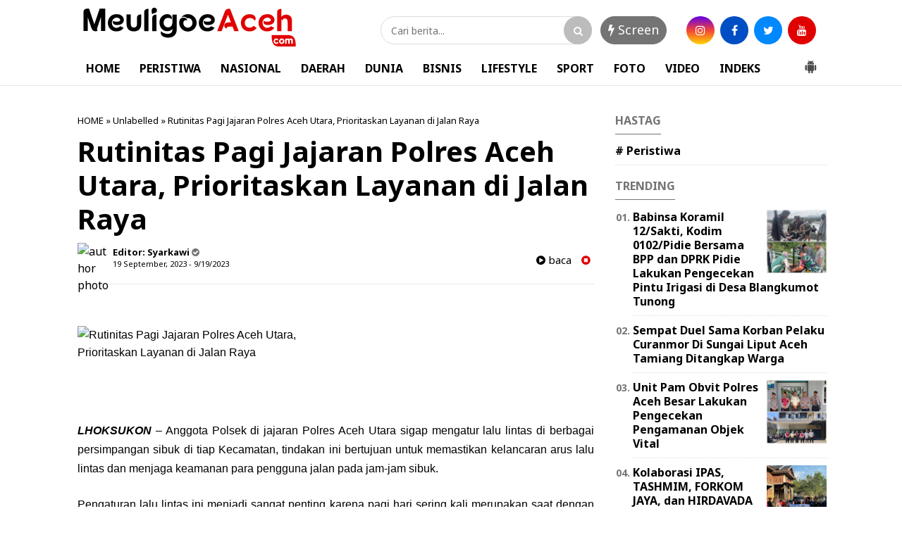

--- FILE ---
content_type: text/javascript; charset=UTF-8
request_url: https://www.meuligoeaceh.com/feeds/posts/default/?orderby=published&alt=json-in-script&callback=showrecentposts5
body_size: 35769
content:
// API callback
showrecentposts5({"version":"1.0","encoding":"UTF-8","feed":{"xmlns":"http://www.w3.org/2005/Atom","xmlns$openSearch":"http://a9.com/-/spec/opensearchrss/1.0/","xmlns$blogger":"http://schemas.google.com/blogger/2008","xmlns$georss":"http://www.georss.org/georss","xmlns$gd":"http://schemas.google.com/g/2005","xmlns$thr":"http://purl.org/syndication/thread/1.0","id":{"$t":"tag:blogger.com,1999:blog-4065430720637725507"},"updated":{"$t":"2026-01-29T00:22:59.854+00:00"},"category":[{"term":"news"},{"term":"Banda Aceh"},{"term":"Aceh Utara"},{"term":"Banda Aceh news"},{"term":"pendidikan"},{"term":"#Bener Meriah"},{"term":"kota lhokseumawe"},{"term":"Headline"},{"term":"kesehatan"},{"term":"pemda"},{"term":"ktr"},{"term":"Berita"},{"term":"Jakarta"},{"term":"Langsa"},{"term":"aceh tengah"},{"term":"ACEH Tamiang"},{"term":"aceh timur"},{"term":"lhokseumawe"},{"term":"Usm"},{"term":"Aceh Timur."},{"term":"DPRK"},{"term":"Pidie"},{"term":"covid 19"},{"term":"Aceh Besar"},{"term":"Bireun"},{"term":"Aceh"},{"term":"Gorontalo"},{"term":"lhoksukon"},{"term":"Daerah Nasional Agama sosial budaya politik peristiwa ekonomi pendidikan olahraga TNI Polri"},{"term":"Kominfo"},{"term":"Sigli"},{"term":"parlementaria"},{"term":"pidie jaya"},{"term":"Akl"},{"term":"Aksi 911"},{"term":"BANDAACEH"},{"term":"Bandung"},{"term":"Inggris"},{"term":"Nagan raya"},{"term":"tol aceh"},{"term":"\"Es Teler Bang Gam\" Kini Hadir dan Aneka Jajanan Berbuka Puasa Kembali Terlihat Menghiasi Bulan Ramadhan"},{"term":"#Anggota DPRK Bener Meriah\n#Partai Aceh"},{"term":"#Bupati Aceh Tengah\n#Drs.Shabela Abubakar"},{"term":"#Bupati Bener Meriah\n#Hut TNI Ke -75"},{"term":"#Irfansyah Siregar.SE.Ak.M.Si.\n#Promosi jabatan sebagai (Kepala Bidang) Kabid Hubungan Industrial dan Jaminan Sosial Tenaga Kerja Pada Dinas Disnakermobduk Provinsi Aceh"},{"term":"#Kadis Kesehatan Bener Meriah"},{"term":"#Sucipto# Abuya-BM"},{"term":"*Jaga Jarak"},{"term":"*YARA Aceh Utara Minta Polisi Selidiki Penggunaan Dana Covid-19*aceh utara"},{"term":".Cutlem : Terbukti Dugaan Mesum Walikota Langsa"},{"term":"177 Pendamping PKH Aceh Utara Dapat Perlindungan dari BPJS Ketenagakerjaan"},{"term":"20 KK Lagi Juga Terancam Longsor"},{"term":"7 Desa Di Kecamatan Tanah Luas Terputus Aliran Listrik.aceh Utara"},{"term":"A. Md  Tinjau Bedah Rumah Ke-34 IPSM"},{"term":"AKBP Agung Kanigoro : Kita Kejar Kasus Ini Sampai Tuntas"},{"term":"Abu Alex : Kenapa Hanya Cutlem Yang Dilaporkan Walikota Langsa"},{"term":"Aceh Barat"},{"term":"Aceh Timur news"},{"term":"Aceh selatan"},{"term":"Agung Surya Prabowo"},{"term":"Akibat Kurang Transparan  Aceh utara"},{"term":"Akmal Hanif Ajukan Banding Putusan PN Takengon"},{"term":"Aksi 911 Bela Nabi Muhammad Dan Aksi KITA Tolak KAMI Berjalan Damai Di Aceh"},{"term":"Alumni ISI Jogja Teliti Mop mop"},{"term":"Aneh"},{"term":"Anggota DPRK Aceh Utara"},{"term":"Apel Gabungan Pemberian Penghargaan Kepada 54 Bhabinkantibmas Dan 100 Babinsa Berprestasi."},{"term":"Axeh Timur"},{"term":"BATI TUUD : Profesional"},{"term":"Badai Tumbangkan Pohon Jalan"},{"term":"Baitul Mal Aceh Utara Bangun 273 Rumah Fakir Miskin Untuk Tahun Anggaran 2020"},{"term":"Banda Aceh. news"},{"term":"Banjir"},{"term":"Bank Muamalat Lhokseumawe Galang Bantuan Untuk Balai Pengajian Bustanul Ulum Drien Kuneng Nisam"},{"term":"Bansos Beras Kementrian Sosial untuk 41.698 KPM PKH di Launching Perdana Wabup Aceh Utara"},{"term":"Bantuan Covid-19 Untuk Masyarakat Miskin Di Pedalaman Aceh Utara"},{"term":"Basyariah : Tanpa Konfirmasi Nama saya Di Catut Dalam Rilis Berita Selaku Saksi Peristiwa Geuchik Bacok Warga"},{"term":"Bayu mas"},{"term":"Belasan Rumah Di Desa Batuphat Timur Hangus Terbakar"},{"term":"Belum Memadainya Sarana Lapangan Olah Raga Di SMP Negeri 2 Tanah Luas"},{"term":"Bendahara Kampung Tingkem Di Polisikan Terkait Penganiayaan Terhadap Warga"},{"term":"Bener Meriah"},{"term":"Berita sosial"},{"term":"Berkas oknum keuchik Bacok Warga dilimpahkan ke Jaksa"},{"term":"Bersinergi Dan Ikhlas Dalam Bertugas"},{"term":"Bhayangkari Polsek Tanah Luas Bagikan Jagung Hasil Panen Ke Masyarakat"},{"term":"Bila Ditemukan Penggunaan Dana Desa Secara Massif"},{"term":"Brimob Aceh Beserta Personil Gabungan TNI-Polri Se-Muspika Kecamatan Blang Mangat Bagi Masker Untuk Masyarakat"},{"term":"Brimob Kompi 3 Batalyon B Pelopor Sosialisasikan Prokes Covid-19 Ke Sekolah-Sekolah"},{"term":"Brimob Lhokseumawe Dan Tim Gabungan Sosialisasi Protokol sehat juga Bagikan Masker"},{"term":"Camat Dewantara Buka Temu Karya Karang Taruna Kecamatan"},{"term":"Camat Wih Pesam Sabri Buka Kegiatan IMC Sosialisasi Pencegahan Narkoba"},{"term":"Cara Unik Sosialisasi Covid 19"},{"term":"Cek Mad: Para Pejabat Agar Hemat Listrik Dan BBM Juga Kendaraan Dinas Tidak dipakai Di Luar Kebutuhan Dinas"},{"term":"Cut Lem Kibar Penuhi Panggilan Polda Aceh"},{"term":"DPD Lembaga Aliansi Indonesia BPAN Aceh Angkat Bicara Terkait Geuchik Polisikan Warganya"},{"term":"DPD Pejuang Siliwangi Indonesia 1922 Provinsi Jawa Barat Gelar  Musdalub 2021"},{"term":"Daerah Nasional sosial budaya politik ekonomi peristiwa olahraga TNI Polri"},{"term":"Daerah Nasional sosial budaya politik peristiwa ekonomi olahraga TNI Polri"},{"term":"Dailami Resmikan Sekaligus Berikan Izin Pakai Gedung Laboratorium Sebagai Kantor Sekretariat Yayasan Adat\"Empun Bale Rum\""},{"term":"Danton Laporkan Walikota UA dan RF ke Polres Langsa"},{"term":"Darwinsah : Kita Akan Terus Monitor Pelayanan Kesehatan Masyarakat"},{"term":"Detasemen ARHANUD-001\/CSBY Gelar Khitanan Gratis Dan Donor Darah"},{"term":"Di Tengah Pandemi"},{"term":"Dinas PK Aceh Utara Harapkan Kerjasamanya Dalam Aktivitas Sekolah Tatap Muka Yang Akan Kembali Aktif Pekan Depan"},{"term":"Disdukcapil Aceh Utara Sosialisasi Permendagri Nomor 109\/2019 Tentang Kebijakan Administrasi Kependudukan"},{"term":"Ditlantas Polda Aceh Lakukan Pembinaan Kepada Supir Bus"},{"term":"Empat Pengacara YARA Dampingi Cut Lem Resmi Laporkan Dua Oknum Wartawan Ke Polres Langsa"},{"term":"FAKSI : Bupati Rocky Patut Dicurigai"},{"term":"FAKSI Desak Bupati Aceh Timur Segera Nonaktifkan Kadis S Tersangka Mesum"},{"term":"FAKSI: Dewan Adalah Pengkhianat Rakyat  Kabupaten Aceh Timur !"},{"term":"FATAL Dukung Gubernur Aceh Hentikan Operasional dan Persoalkan Izin PT.JMI"},{"term":"FPII Aceh : Pembakaran Mobil Pimred Media Realitas adalah Terorisme terhadap Pers dan Demokrasi"},{"term":"Fachrulrazi Terpilih Secara Aklamasi"},{"term":"Faksi : Hukum Harus Ditegakkan"},{"term":"Fauzi Yusuf Hadiri Peletakan Batu Pertama Pembangunan Rumah Fakir Miskin Di Tanah Luas"},{"term":"Fauzi Yusup: Momentum Tahun Baru Islam Kita Jadikan Sebagai Ajang Silaturahmi khususnya Anak Yatim Piatu"},{"term":"Football"},{"term":"GMPK MINTA KEJARI ACEH TIMUR PERIKSA DANA\n\nRESES DAN SPPD DPRK ACEH TIMUR TAHUN 2020"},{"term":"GRAM : Program Bimtek Terkesan Di Paksakan"},{"term":"GRAM Kecam Aksi Pembacokan Oleh Geuchik Terhadap Warganya yang ternyata Korban adalah Ketua Aliansi Indonesia"},{"term":"GRAM Menilai Anggota DPRK Aceh Utara Anti Kritik"},{"term":"GRAM: DPRK Aceh Utara Lambat Loading*"},{"term":"Gabungan massa Gelar Aksi Tolak Deklarasi KAMI Dan Kecam Pernyataan Presiden Prancis"},{"term":"Gampong Cot Seurani Terpilih Sebagai Gammawar Terbaik Aceh Utara 2020"},{"term":"Geger..!!!"},{"term":"Golkar Bireun Peduli Bencana Banjir Di Aceh Utara."},{"term":"Gotong royong bersama Bangun Pos Ramil Gajah Putih"},{"term":"Gubernur Lantik 15 Pejabat Tinggi Pratama di lingkungan Pemerintah Aceh"},{"term":"HUT Ke-60"},{"term":"Hakim PN Banda Aceh Kabulkan Praperadilan Terkait Kasus Dugaan Tindak pidana Penggelapan BPKB Asli Mobil"},{"term":"Harusnya Negara Hadir Mediasi Bukan Toke"},{"term":"Harusnya Pemerintah Hadir Jangan Diam"},{"term":"Hawalies Abwar : 7 Poin Hasil Media Keracunan Massal Limbah Gas H2S PT.Medco Itu Ilegal"},{"term":"Hebooh...!!!"},{"term":"Himpunan Pemuda Mahasiswa Santri Blang Mangat Salurkan Bantuan Untuk Rohingya."},{"term":"Hukum"},{"term":"Humas Polri Gelar Pelatihan Konten Kreatif"},{"term":"Ibnu Hajar"},{"term":"Indonesia Tumbuh\""},{"term":"Ingatkan Warga Jangan Buka Lahan Dengan Membakar"},{"term":"Ini Penjelasan Pihak Puskesmas Simpang Tiga Redelong"},{"term":"Itu Fitnah"},{"term":"JAJARAN POLSEK TANAH LUAS  BANTU ALAT TULIS ANAK  TINGKAT SD PEDALAMAN.  Tanah luas aceh utara"},{"term":"Jabal Ghafur"},{"term":"Jakarta:. Kemenkea"},{"term":"Jalan Penghubung Antar Kecamatan Di Tanah Luas Rusak Parah"},{"term":"Jalin Silaturrahmi"},{"term":"Jangan Sesat Pikir Terkait Ibu Lepuhkan Bayinya"},{"term":"Jinakkan Gajah Liar Koramil 04 Pintu Rime Gayo Damping BKSDA"},{"term":"KPT : Hakim Tinggi harus Optimalkan Pengawasan Terhadap Kinerja Pengadilan Negeri Daerah"},{"term":"Kabid Humas Polda Aceh Kombes Pol.Winady : Polisi Terus Kejar Pelaku Pembakaran Mobil Ketua YARA Langsa."},{"term":"Kadis Pariwisata Bener Meriah#Irmansyah.SSTP."},{"term":"Kajari Bireuen Pimpin pelantikan Dan Sertijab Kepala Seksi Tindak Pidana Khusus Dan Kepala Seksi Intelijen"},{"term":"Kakanwil Kemenkumham Aceh dan Kadivpas Aceh"},{"term":"Kalapas Kelas IIb Lhoksukon Yusnaidi Sambut Baik Kedatangan LBH.Lima"},{"term":"Kalapas Lhoksukon Kunjungi Wakapolres Kompol Joko Kusumadinata"},{"term":"Kapolres BM AKBP"},{"term":"Kapolres Lhokseumawe Dihadang Emak - Emak"},{"term":"Karang Taruna Aceh Utara Sosialisasi Dan edukasi pencegahan Covid-19"},{"term":"Karang Taruna Desa Paloh Gadeng Aceh Utara Gelar Temu Karya"},{"term":"Karang Taruna Rincong Pusaka Aceh Utara Rutin Gelar Pengajian Keliling"},{"term":"Karena Kuncinya Ai"},{"term":"Kas Pemko Langsa Bobol Saat Tercuat Viral Kasus Tunggakan Pembayaran Innakesda"},{"term":"Keluarga Hj.Supinah Bakal Gugat Pemilik Tambak Vaname Matang Rayeuk"},{"term":"Keluarga Korban Melapor Ke YARA"},{"term":"Kemana Bupati Dan Dewan Terhormat Itu?"},{"term":"Kericuhan Dan Kesalah pahaman pasca Penyaluran bantuan Kebakaran Pajak Inpres"},{"term":"Ketua LIMA : Ada Baiknya Medis Periksa Mendalam Penyakit Yang Diderita Siswa"},{"term":"Ketua Mahkamah syar'iyah Lhoksukon Inisiasi Pertemuan Dengan Para Advokat"},{"term":"Ketua PKK Salurkan Bantuan Pendidikan Untuk Anak Korban Kebakaran"},{"term":"Ketua YARA Langsa Minta Penegak Hukum Usut Dugaan Skandal Korupsi Volume Pekerjaan Jalan"},{"term":"Ketua YARA Langsa: Sangat Memalukan Pemko Langsa Belum Bayar Hak Petugas Medis"},{"term":"Kodim Kodim 0106\/ Aceh Tengah Peringati Hari Peduli Sampah Nasional Provinsi Aceh 2021"},{"term":"Komunikasi Sosial Babinsa"},{"term":"Kuliah Umum"},{"term":"Kwarcab Pramuka Aceh Utara Ziarah ke Makam tokoh - tokoh Pramuka"},{"term":"LAI-TRC : Pelaksana Proyek Harus Bertanggung Jawab Atas Kelalaian Hingga Menimbulkan Korban Laka Tunggal Yang Menimpa Maop"},{"term":"LIMA : Kita Siap Beri Perlindungan Hukum Bagi Seluruh Lapisan Indonesia Khususnya Aceh"},{"term":"LPPN-RI Aceh - Bener Meriah : Surat Keberatan Informasi Publik Belum Ditanggapi Sekda Bener Meriah Selaku Atasan PPID"},{"term":"LSM Topan RI Provinsi Aceh Kecam Perbuatan Oknum Reje Yang Telah Menghalangi Tugas Wartawan Dan LSM"},{"term":"Lapas Kelas II Lhoksukon yang dikepalai oleh Yusnaidi memperoleh Piagam Penghargaan \"Merdeka Menuju Indonesia Tangguh"},{"term":"Lapas Kelas IIB Lhoksukon Gelar Kegiatan Donor Darah Dalam Rangka Memeriahkan Hari Bakti Pemasyarakatan Ke-58"},{"term":"Lapas Kelas IIB Lhoksukon Gelar Upacara Peringatan Hari Kebangkitan Nasional Tahun 2022"},{"term":"Lapas Kelas IIB Lhoksukon Lakukan Penandatanganan Deklarasi menuju Zero (HALINAR)"},{"term":"Lapas Kelas IIb Lhoksukon Menuju Gampong Bintang Hu"},{"term":"Lembaga Kemanusiaan Eddie Foundation Bantu Muslim Rohingya Yang terdampar Di Aceh"},{"term":"Lembaga Pemasyarakatan Kelas IIB Lhoksukon Dikunjungi PK Ahli Utama"},{"term":"Lhokseumawe Zona Merah"},{"term":"Limbah Proyek Milik PHE NSB Diduga Cemari Sungai Leubok Pusaka"},{"term":"MENYAMBUT HARI ANAK NASIONAL"},{"term":"Mani politik"},{"term":"Masamba"},{"term":"Masyarakat Gampong Tgk. Dibanda Pirak Paya Bakong Minta Geuchik Harus Transparan"},{"term":"Mayat Laki - laki Diitemukan Mengapung Telah Melepuh Gemparkan Warga"},{"term":"Medan"},{"term":"Menghalangi Tugas Wartawan Security Suzuya Lhokseumawe Di Polisikan"},{"term":"Menikmati Indahnya Panorama Alam Leubok Ijoe (Telaga hijau) di Kilometer 8 Simpang Keuramat"},{"term":"Menyebabkan kerusakan dan kemacetan"},{"term":"Meulaboh"},{"term":"Meuligoe Aceh.Com"},{"term":"Minimalisir Kecelakaan"},{"term":"Mobil Harrier Ketua YARA Langsa Dibakar OTK"},{"term":"Modal Awal 2 Milyar Untuk Toko BUMG Maju Bersama Diresmikan Oleh Wabup Fauzi Yusuf"},{"term":"Moralitas dan Tanggung Jawab Geuchik Sangat Rendah"},{"term":"Mukhtaruddin Maop DPP FORBA ACEH Salurkan Bantuan Korban Banjir di Aceh Timur"},{"term":"Mulyadi"},{"term":"Mulyadi : Predator Anak Harus Dihukum Seumur Hidup Atau Hukuman Mati"},{"term":"Munawarah Anak Penderita Tumor Dibawa ke RS Arun"},{"term":"Muspika bantu rumah baru kpada korban kbakaran"},{"term":"Nepotisme"},{"term":"Oknum Wartawan Dilaporkan ke Dewan Pers"},{"term":"Operator Desa Diharapkan Profesional Dalam Mengentri Data DTKS Setelah Bimtek"},{"term":"Orang No.1 Kota Lhokseumawe Rayakan Ulang Tahun Anaknya"},{"term":"PKD Pidie Jaya Tampilkan Berbagai Seni Budaya Traditional Dan Perlombaan Khas Daerah"},{"term":"PN Banda Aceh Sediakan Fasilitas Khusus Untuk disabilitas"},{"term":"PT. Satya Agung Diduga Serobot Lahan Warga Kilometer VIII"},{"term":"Pasien Kecewa Terhadap Pelayanan Medis"},{"term":"Pedagang berharap Pemerintah Segera Mengambil Kebijakan"},{"term":"Pelaku Tertangkap CCTV"},{"term":"Pembangunan Taman Kota Lhoksukon Menuai Kekecewaan Masyarakat"},{"term":"Pemerintah Bener Meriah Harus Ikut Campur"},{"term":"Pemerintah Harus Segera Turun Mediasi Sengketa"},{"term":"Pemerintah Kabupaten Aceh Utara Dinilai Lamban Mengambil Kebijakan Penanganan Imigran Rohingya Yang Terdampar"},{"term":"Pemkab Aceh Utara Beri Penghargaan untuk 17 Nakes"},{"term":"Pemkab Aceh Utara Rencana Bayar Gaji ke-13 ASN Akhir Pekan Ini."},{"term":"Penasehat Hukum Elhanief Masih Proses Musyawarah Untuk Keputusan Naik Banding"},{"term":"Pengurus OSPPNU Sertijab Ke Pengurusan OSPPNU Tahun 2022\/2023."},{"term":"Penyaluran Bantuan Masa Panik Pemda Aceh Utara Untuk 26 jiwa Korban Angin Puting Beliung  Aceh utara"},{"term":"Penyerahan Secara Simbolis Bibit Jagung  Untuk Ditanami Pada 100 Ha Lahan Replanting Sawit Di Kuta Makmur"},{"term":"Perguruan Beladiri Dan Pengobatan Cakra Aura Laduni Nur Illahi Hadir Untuk Negeri"},{"term":"Peringati HKN"},{"term":"Peristiwa"},{"term":"Perkara Harus Segera Dilimpahkan Dan Pelaku Dihukum Cambuk"},{"term":"Pohuwato"},{"term":"Polda"},{"term":"Polisi dan TNI Kawal Penyaluran BST di Kecamatan Tanah Luas"},{"term":"Politik"},{"term":"Polres BM Amankan 6 Unit Mobil dan 8 Sepeda Motor"},{"term":"Polres Bener Meriah Ringkus 8 Tersangka Kasus Pidana Curat"},{"term":"Polres Lhokseumawe Gelar Konfrensi Pers Kasus Pembobolan Warung"},{"term":"Polsek Tanah Luas"},{"term":"Polsek Tanah Luas Rilis Film Cinta Masker"},{"term":"Pondok Pesantren Nurul Ulum Aceh Timur Peringati Hari Santri Nasional (HSN) 2020"},{"term":"Ponpes Nurul Ulum Peureulak Gelar Upacara Peringatan Hari Santri Nasional."},{"term":"Pringsewu"},{"term":"Program Prioritas 100 Hari Jenderal Listyo Sigit"},{"term":"Puluhan Personel Polres Pidie Jaya Tes Fisik"},{"term":"Ratusan Lapak pasar Inpres Lhokseumawe Hangus Terbakar"},{"term":"Reje Kuyun PTUN 16 Reje Kecamatan Celala Didamping Pengacaranya"},{"term":"Ronny : Rasisme dan SARA adalah Kejahatan Kemanusiaan dan Musuh Internasional Aceh timur"},{"term":"Rumah Janda Miskin Amblas Digerus Erosi Sungai"},{"term":"S.I.K Kunjungi Kantor Bersama Samsat Bener Meriah"},{"term":"SEMA Dan DEMA IAIN Lhokseumawe Usulkan Qanun Pendidikan Ke DPRK Aceh Utara"},{"term":"SH : Kepada Nuraina (AI) Hentikan Modusnya menabur fitnah Mesum Terhadap Walikota Langsa"},{"term":"SMPN 1 Matang Kuli Utamakan Protokol Kesehatan dan Pelayanan Siswa Dalam KBM Tatap Muka"},{"term":"Seharusnya Ai juga"},{"term":"Sekolah Sukma Almubarakah Matangkuli Saweu Rohingya Salurkan Bantuan"},{"term":"Semua Daerah Lain Sudah"},{"term":"Seni Pertunjukan Tradisi Aceh yang Hampir Punah"},{"term":"Seorang PNS BKPH Takengon Meninggal Saat Perjalanan Pulang Dari Lhokseumawe"},{"term":"Serahkan Alat Bukti Terkait Dugaan Mesum Walikota Langsa"},{"term":"Serambi Mekah"},{"term":"Silaturahmi Kalapas Lhoksukon Perkuat Sinergitas dengan Kapolres Aceh Utara."},{"term":"Silaturahmi Kalapas Lhoksukon Perkuat Sinergitas dengan Komandan Brigade Infanteri 25\/Siwah"},{"term":"Silaturrahmi Polres Kota Lhokseumawe Bersama Masyarakat Melalui Program Jum'at Barokah"},{"term":"Sindikat Curanmor Bener Meriah Takengon Terbongkar"},{"term":"Siswa 14 tahun meninggal disambar petir di tanah luas"},{"term":"Sosialisasi Asesmen Nasional (AN) Bagi Kepala Sekolah Dan GURU Di 13 Kecamatan Banda Sakti"},{"term":"TAPAKTUAN"},{"term":"TKI Asal Aceh Utara Diduga Hilang Di Malaysia"},{"term":"TNI Harus Tetap Jadi Garda Terdepan Keamanan NKRI"},{"term":"TP-PKK Aceh Utara Bagi 2 Ribuan Masker Dalam Rangka Memperingati HUT RI ke-75"},{"term":"Tagore : Petani Kopi Status Emergency Sekarang"},{"term":"Tangerang"},{"term":"Tari Khas Pidie Jaya \"Tari Teumampoe\" Tampil Dipantai Manohara"},{"term":"Terkait Kasus Keracunan Gas PT.Medco"},{"term":"Terkait Kasus Siswi Tumbang Usai Divaksin"},{"term":"Terkait Pembakaran Mobil Ketua YARA Langsa Yang Juga Pimred Realitas"},{"term":"Terkait Sajian Berita Tendensius"},{"term":"Terkait Vonis Hakim"},{"term":"Ternyata Ini Motif Dari Pembacokan Ketua Aliansi Indonesia BPAN Aceh"},{"term":"Ternyata Ini Motif Dari Pembacokan Ketua Aliansi Indonesia BPAN Aceh Utara Oleh Geuchik Pulo Kito"},{"term":"Tidak ada KK dan KTP Penerima BLT-DD tahap satu Bu Sya'ah dilewatkan"},{"term":"Tiga Senator Aceh Diusung Jadi Pimpinan Komite DPD RI"},{"term":"Tolak KAMI Di Aceh"},{"term":"Touring Kumham Peduli Daerah Terpencil"},{"term":"Tulang Bawang"},{"term":"Upzis-Pro Baitul Mal Aceh Utara Salurkan Bantuan Dana Bergulir untuk Modal Usaha"},{"term":"Vaksin Covid-19 Sinovac Aman"},{"term":"Valvan Tatyunis: Masyarakat Tidak Perlu Takut"},{"term":"Viral..."},{"term":"Wabup Fauzi Yusuf : Remaja Masjid Hendaknya Tulus Berbuat Untuk Umat"},{"term":"Wabup Fauzi Yusuf Tinjau Potensi Perikanan di Ulee Rubek Barat"},{"term":"Wakapolda"},{"term":"Wakil Bupati Bener Meriah Dailami Aci Resmi Dilantik Gubernur Nova"},{"term":"Warga Aceh Utara Keluhkan Sulit mendapatkan Gas Elpiji Bersubsidi"},{"term":"Warga Apresiasi Untuk Muspika"},{"term":"Warga Meragukan Kinerja Gechik Krueng Baroe Blang Mee"},{"term":"Wartawan Dilarang Meliput Aktivitas Pemeriksaan Kesehatan Imigran Rohingya"},{"term":"YARA Aceh Utara Kecam Aksi Brutal Oknum Keuchik Pelaku Pembacokan Anggota Lembaga Aliansi Indonesia"},{"term":"YARA Sebagai Kuasa Hukum Khusus Pasien Yang Diduga Korban Pelecehan Sexsual Oleh Seorang Oknum Dokter d"},{"term":"YARA harap Kapolres Lhokseumawe panggil Walikota"},{"term":"Yongmoodo Sebagai Wadah Prajurit Tingkatkan Seni Bela Diri"},{"term":"aceh utara Polres Aceh Utara Gelar Bakti Sosial Dalam Rangka Memperingati HUT Bhayangkara Ke-74"},{"term":"aceh utarado2"},{"term":"aceh utra"},{"term":"advertorial"},{"term":"agama"},{"term":"bank aceh"},{"term":"cake"},{"term":"ipsm"},{"term":"kemenag"},{"term":"kodam IM news"},{"term":"lhokseumawe news"},{"term":"mtq"},{"term":"pariwisata"},{"term":"parlementraia"},{"term":"paya bakong"},{"term":"polda Aceh news"},{"term":"polres Pidei"},{"term":"satpol pp wh"},{"term":"serambi mekkah"},{"term":"sosial"},{"term":"stikes jabar ghafur"},{"term":"tanah luas aceh utara"},{"term":"usu"},{"term":"v news"}],"title":{"type":"text","$t":"MeuligoeAceh.com"},"subtitle":{"type":"html","$t":""},"link":[{"rel":"http://schemas.google.com/g/2005#feed","type":"application/atom+xml","href":"https:\/\/www.meuligoeaceh.com\/feeds\/posts\/default"},{"rel":"self","type":"application/atom+xml","href":"https:\/\/www.blogger.com\/feeds\/4065430720637725507\/posts\/default?alt=json-in-script\u0026orderby=published"},{"rel":"alternate","type":"text/html","href":"https:\/\/www.meuligoeaceh.com\/"},{"rel":"hub","href":"http://pubsubhubbub.appspot.com/"},{"rel":"next","type":"application/atom+xml","href":"https:\/\/www.blogger.com\/feeds\/4065430720637725507\/posts\/default?alt=json-in-script\u0026start-index=26\u0026max-results=25\u0026orderby=published"}],"author":[{"name":{"$t":"Unknown"},"email":{"$t":"noreply@blogger.com"},"gd$image":{"rel":"http://schemas.google.com/g/2005#thumbnail","width":"16","height":"16","src":"https:\/\/img1.blogblog.com\/img\/b16-rounded.gif"}}],"generator":{"version":"7.00","uri":"http://www.blogger.com","$t":"Blogger"},"openSearch$totalResults":{"$t":"58446"},"openSearch$startIndex":{"$t":"1"},"openSearch$itemsPerPage":{"$t":"25"},"entry":[{"id":{"$t":"tag:blogger.com,1999:blog-4065430720637725507.post-6242119344809909860"},"published":{"$t":"2026-01-29T00:22:00.009+00:00"},"updated":{"$t":"2026-01-29T00:22:59.752+00:00"},"title":{"type":"text","$t":"Babinsa Koramil 07\/Simpang Tiga, Kodim 0102\/Pidie Dampingi Petani Rawat Tanaman Tomat di Desa Cerucok Sagoe"},"content":{"type":"html","$t":"\u003Cp\u003E\u0026nbsp;\u003C\/p\u003E\u003Cdiv class=\"separator\" style=\"clear: both; text-align: center;\"\u003E\u003Ca href=\"https:\/\/blogger.googleusercontent.com\/img\/b\/R29vZ2xl\/AVvXsEi4SIqBlPAS89asAjb9r3etHubQ9hZGLPAs8esZww8IdkyHaZMxuNQtYfgoI4KUgkPs2ODdxppXeoyusIwoIVRND7pRXYPom1wJATw7TK0I8_DeswyaDtFXUzyDS028EANOq_ocd7m_EXJZrsHbuq9zM3gZpMjZwN29yk3GIKzXW9me5-oL0VzauvehQC3B\/s2880\/20260129_072129.jpg\" imageanchor=\"1\" style=\"margin-left: 1em; margin-right: 1em;\"\u003E\u003Cimg border=\"0\" data-original-height=\"2880\" data-original-width=\"2880\" height=\"400\" src=\"https:\/\/blogger.googleusercontent.com\/img\/b\/R29vZ2xl\/AVvXsEi4SIqBlPAS89asAjb9r3etHubQ9hZGLPAs8esZww8IdkyHaZMxuNQtYfgoI4KUgkPs2ODdxppXeoyusIwoIVRND7pRXYPom1wJATw7TK0I8_DeswyaDtFXUzyDS028EANOq_ocd7m_EXJZrsHbuq9zM3gZpMjZwN29yk3GIKzXW9me5-oL0VzauvehQC3B\/w400-h400\/20260129_072129.jpg\" width=\"400\" \/\u003E\u003C\/a\u003E\u003C\/div\u003E\u003Cbr \/\u003E\u003Cp\u003E\u003C\/p\u003E\u003Cp style=\"text-align: justify;\"\u003E\u003Cspan style=\"font-family: helvetica;\"\u003E\u003Cb\u003E\u003Ci\u003EPidie\u003C\/i\u003E\u003C\/b\u003E — Dalam rangka mendukung ketahanan pangan dan meningkatkan hasil pertanian masyarakat, Babinsa Koramil 07\/Simpang Tiga Kodim 0102\/Pidie, Serda Aris Munandar, melaksanakan kegiatan pendampingan kepada petani tomat di desa binaannya, Desa Cerucok Sagoe, Kecamatan Simpang Tiga, Kabupaten Pidie, pada Kamis (29\/01\/2026).\u003C\/span\u003E\u003C\/p\u003E\u003Cp style=\"text-align: justify;\"\u003E\u003Cspan style=\"font-family: helvetica;\"\u003EKegiatan pendampingan tersebut difokuskan pada cara perawatan tanaman tomat yang baik dan benar, mulai dari pengolahan lahan, pemupukan, penyiraman, hingga pencegahan hama dan penyakit tanaman.\u0026nbsp;\u003C\/span\u003E\u003C\/p\u003E\u003Cp style=\"text-align: justify;\"\u003E\u003Cspan style=\"font-family: helvetica;\"\u003EBabinsa turut memberikan motivasi serta berbagi pengetahuan praktis kepada petani agar tanaman tomat dapat tumbuh optimal dan menghasilkan panen yang maksimal.\u003C\/span\u003E\u003C\/p\u003E\u003Cp style=\"text-align: justify;\"\u003E\u003Cspan style=\"font-family: helvetica;\"\u003ESerda Aris Munandar menyampaikan bahwa pendampingan ini merupakan bagian dari tugas Babinsa dalam mendukung program Hanpangan (Ketahanan Pangan) yang dicanangkan oleh TNI AD, sekaligus sebagai wujud kepedulian TNI terhadap kesejahteraan masyarakat di wilayah binaan.\u003C\/span\u003E\u003C\/p\u003E\u003Cp style=\"text-align: justify;\"\u003E\u003Cspan style=\"font-family: helvetica;\"\u003E“Melalui pendampingan ini, kami berharap petani dapat memahami teknik perawatan tanaman tomat yang tepat, sehingga hasil panen meningkat dan berdampak positif terhadap perekonomian keluarga,” ujar Serda Aris Munandar di sela-sela kegiatan.\u003C\/span\u003E\u003C\/p\u003E\u003Cp style=\"text-align: justify;\"\u003E\u003Cspan style=\"font-family: helvetica;\"\u003EPara petani menyambut baik kehadiran Babinsa di tengah-tengah mereka. Mereka mengaku terbantu dengan arahan dan pendampingan yang diberikan, khususnya dalam mengatasi kendala yang sering dihadapi selama masa pertumbuhan tanaman tomat.\u003C\/span\u003E\u003C\/p\u003E\u003Cp style=\"text-align: justify;\"\u003E\u003Cspan style=\"font-family: helvetica;\"\u003EKegiatan pendampingan pertanian yang dilakukan Babinsa Koramil 07\/Simpang Tiga ini tidak hanya bertujuan meningkatkan produksi pertanian, tetapi juga mempererat kemitraan dan kebersamaan antara TNI dan masyarakat, sehingga tercipta hubungan yang harmonis dan sinergis dalam membangun desa.\u003C\/span\u003E\u003C\/p\u003E\u003Cp style=\"text-align: justify;\"\u003E\u003Cspan style=\"font-family: helvetica;\"\u003EDengan adanya pendampingan secara berkelanjutan, diharapkan sektor pertanian di wilayah Kecamatan Simpang Tiga terus berkembang dan mampu menjadi salah satu penopang ketahanan pangan daerah, khususnya di Kabupaten Pidie.[]\u003C\/span\u003E\u003C\/p\u003E"},"link":[{"rel":"edit","type":"application/atom+xml","href":"https:\/\/www.blogger.com\/feeds\/4065430720637725507\/posts\/default\/6242119344809909860"},{"rel":"self","type":"application/atom+xml","href":"https:\/\/www.blogger.com\/feeds\/4065430720637725507\/posts\/default\/6242119344809909860"},{"rel":"alternate","type":"text/html","href":"https:\/\/www.meuligoeaceh.com\/2026\/01\/babinsa-koramil-07simpang-tiga-kodim_29.html","title":"Babinsa Koramil 07\/Simpang Tiga, Kodim 0102\/Pidie Dampingi Petani Rawat Tanaman Tomat di Desa Cerucok Sagoe"}],"author":[{"name":{"$t":"Syarkawi"},"uri":{"$t":"http:\/\/www.blogger.com\/profile\/17744723087626907240"},"email":{"$t":"noreply@blogger.com"},"gd$image":{"rel":"http://schemas.google.com/g/2005#thumbnail","width":"16","height":"16","src":"https:\/\/img1.blogblog.com\/img\/b16-rounded.gif"}}],"media$thumbnail":{"xmlns$media":"http://search.yahoo.com/mrss/","url":"https:\/\/blogger.googleusercontent.com\/img\/b\/R29vZ2xl\/AVvXsEi4SIqBlPAS89asAjb9r3etHubQ9hZGLPAs8esZww8IdkyHaZMxuNQtYfgoI4KUgkPs2ODdxppXeoyusIwoIVRND7pRXYPom1wJATw7TK0I8_DeswyaDtFXUzyDS028EANOq_ocd7m_EXJZrsHbuq9zM3gZpMjZwN29yk3GIKzXW9me5-oL0VzauvehQC3B\/s72-w400-h400-c\/20260129_072129.jpg","height":"72","width":"72"}},{"id":{"$t":"tag:blogger.com,1999:blog-4065430720637725507.post-5712871095429584853"},"published":{"$t":"2026-01-28T18:01:00.006+00:00"},"updated":{"$t":"2026-01-28T18:01:40.805+00:00"},"title":{"type":"text","$t":"Babinsa Koramil 02\/Padang Tiji, Kodim 0102\/Pidie Laksanakan Karya Bakti Bersama Masyarakat di Desa Trieng Paloh"},"content":{"type":"html","$t":"\u003Cp\u003E\u0026nbsp;\u003C\/p\u003E\u003Cdiv class=\"separator\" style=\"clear: both; text-align: center;\"\u003E\u003Ca href=\"https:\/\/blogger.googleusercontent.com\/img\/b\/R29vZ2xl\/AVvXsEhyVUcUu3tRHnS2Lnuxwrma6kCSPo6OeqV9HaiUGp3sqn4ZkPVMjMyoOFHxM9WSCH5YU4OmVxPfMwDn1-TXtwjEVAzECZBSST6Q_Gsft_R9pxBNLG60IJI40XsIIod2pf38jKtjcPNPednAH2ry8g1AOM1sxNUN43M7XDsp4quPGeioE65-e7_Ww0DLB2LH\/s2880\/20260129_010047.jpg\" imageanchor=\"1\" style=\"margin-left: 1em; margin-right: 1em;\"\u003E\u003Cimg border=\"0\" data-original-height=\"2880\" data-original-width=\"2880\" height=\"400\" src=\"https:\/\/blogger.googleusercontent.com\/img\/b\/R29vZ2xl\/AVvXsEhyVUcUu3tRHnS2Lnuxwrma6kCSPo6OeqV9HaiUGp3sqn4ZkPVMjMyoOFHxM9WSCH5YU4OmVxPfMwDn1-TXtwjEVAzECZBSST6Q_Gsft_R9pxBNLG60IJI40XsIIod2pf38jKtjcPNPednAH2ry8g1AOM1sxNUN43M7XDsp4quPGeioE65-e7_Ww0DLB2LH\/w400-h400\/20260129_010047.jpg\" width=\"400\" \/\u003E\u003C\/a\u003E\u003C\/div\u003E\u003Cbr \/\u003E\u003Cp\u003E\u003C\/p\u003E\u003Cp style=\"text-align: justify;\"\u003E\u003Cspan style=\"font-family: helvetica;\"\u003E\u003Ci\u003E\u003Cb\u003EPidie\u003C\/b\u003E\u003C\/i\u003E — Dalam rangka meningkatkan kepedulian sosial serta mempererat kemanunggalan TNI dengan rakyat, Babinsa Koramil 02\/Padang Tiji Kodim 0102\/Pidie, Kopda Alex, melaksanakan kegiatan karya bakti bersama masyarakat di Desa Trieng Paloh, Kecamatan Padang Tiji, Kabupaten Pidie, Kamis (29\/01\/2026).\u003C\/span\u003E\u003C\/p\u003E\u003Cp style=\"text-align: justify;\"\u003E\u003Cspan style=\"font-family: helvetica;\"\u003EKegiatan karya bakti ini merupakan salah satu bentuk nyata peran Babinsa dalam pembinaan teritorial, sekaligus upaya membantu masyarakat dalam menciptakan lingkungan desa yang bersih, sehat, dan nyaman.\u0026nbsp;\u003C\/span\u003E\u003C\/p\u003E\u003Cp style=\"text-align: justify;\"\u003E\u003Cspan style=\"font-family: helvetica;\"\u003EMelalui semangat gotong royong, Babinsa bersama warga bahu-membahu melaksanakan berbagai pekerjaan yang bermanfaat bagi kepentingan bersama.\u003C\/span\u003E\u003C\/p\u003E\u003Cp style=\"text-align: justify;\"\u003E\u003Cspan style=\"font-family: helvetica;\"\u003EKopda Alex menyampaikan bahwa kegiatan karya bakti merupakan sarana efektif untuk menumbuhkan kepedulian sosial serta memperkuat hubungan harmonis antara TNI dan masyarakat di wilayah binaan.\u0026nbsp;\u003C\/span\u003E\u003C\/p\u003E\u003Cp style=\"text-align: justify;\"\u003E\u003Cspan style=\"font-family: helvetica;\"\u003EMenurutnya, kehadiran Babinsa tidak hanya sebatas menjalankan tugas pengamanan wilayah, tetapi juga menjadi bagian dari solusi atas berbagai permasalahan sosial di tengah masyarakat.\u003C\/span\u003E\u003C\/p\u003E\u003Cp style=\"text-align: justify;\"\u003E\u003Cspan style=\"font-family: helvetica;\"\u003E“Melalui kegiatan karya bakti ini, kami ingin terus menjalin kebersamaan dan membantu meringankan beban masyarakat. Semangat gotong royong harus terus kita jaga sebagai budaya bangsa,” ungkap Kopda Alex.\u003C\/span\u003E\u003C\/p\u003E\u003Cp style=\"text-align: justify;\"\u003E\u003Cspan style=\"font-family: helvetica;\"\u003EMasyarakat Desa Trieng Paloh menyambut positif dan mengapresiasi keterlibatan Babinsa yang selalu hadir dan aktif dalam setiap kegiatan kemasyarakatan.\u003C\/span\u003E\u003C\/p\u003E\u003Cp style=\"text-align: justify;\"\u003E\u003Cspan style=\"font-family: helvetica;\"\u003EKehadiran Babinsa dinilai mampu memberikan motivasi serta memperkuat rasa persatuan dan kebersamaan antarwarga.\u003C\/span\u003E\u003C\/p\u003E\u003Cp style=\"text-align: justify;\"\u003E\u003Cspan style=\"font-family: helvetica;\"\u003EDengan terlaksananya kegiatan karya bakti ini, diharapkan tercipta lingkungan desa yang lebih tertata dan kondusif, sekaligus memperkokoh kemanunggalan TNI dengan rakyat sebagai kekuatan utama dalam menjaga stabilitas dan kesejahteraan wilayah.[]\u003C\/span\u003E\u003C\/p\u003E"},"link":[{"rel":"edit","type":"application/atom+xml","href":"https:\/\/www.blogger.com\/feeds\/4065430720637725507\/posts\/default\/5712871095429584853"},{"rel":"self","type":"application/atom+xml","href":"https:\/\/www.blogger.com\/feeds\/4065430720637725507\/posts\/default\/5712871095429584853"},{"rel":"alternate","type":"text/html","href":"https:\/\/www.meuligoeaceh.com\/2026\/01\/babinsa-koramil-02padang-tiji-kodim_28.html","title":"Babinsa Koramil 02\/Padang Tiji, Kodim 0102\/Pidie Laksanakan Karya Bakti Bersama Masyarakat di Desa Trieng Paloh"}],"author":[{"name":{"$t":"Syarkawi"},"uri":{"$t":"http:\/\/www.blogger.com\/profile\/17744723087626907240"},"email":{"$t":"noreply@blogger.com"},"gd$image":{"rel":"http://schemas.google.com/g/2005#thumbnail","width":"16","height":"16","src":"https:\/\/img1.blogblog.com\/img\/b16-rounded.gif"}}],"media$thumbnail":{"xmlns$media":"http://search.yahoo.com/mrss/","url":"https:\/\/blogger.googleusercontent.com\/img\/b\/R29vZ2xl\/AVvXsEhyVUcUu3tRHnS2Lnuxwrma6kCSPo6OeqV9HaiUGp3sqn4ZkPVMjMyoOFHxM9WSCH5YU4OmVxPfMwDn1-TXtwjEVAzECZBSST6Q_Gsft_R9pxBNLG60IJI40XsIIod2pf38jKtjcPNPednAH2ry8g1AOM1sxNUN43M7XDsp4quPGeioE65-e7_Ww0DLB2LH\/s72-w400-h400-c\/20260129_010047.jpg","height":"72","width":"72"}},{"id":{"$t":"tag:blogger.com,1999:blog-4065430720637725507.post-162282759807547168"},"published":{"$t":"2026-01-28T18:00:00.004+00:00"},"updated":{"$t":"2026-01-28T18:00:29.522+00:00"},"title":{"type":"text","$t":"Babinsa Koramil 08\/Kembang Tanjong, Kodim 0102\/Pidie Dampingi Petani Tanam Padi di Desa Meunasah Mesjid"},"content":{"type":"html","$t":"\u003Cp\u003E\u0026nbsp;\u003C\/p\u003E\u003Cdiv class=\"separator\" style=\"clear: both; text-align: center;\"\u003E\u003Ca href=\"https:\/\/blogger.googleusercontent.com\/img\/b\/R29vZ2xl\/AVvXsEhhaWUBRr3zcqfBSsvdqT9394CsIfD11TluHWCKgSMTaWlMcG0Atnsx-1dDqJpIAUPDhszyYw2V36ZsrNBTzgw2PNwyo5tpVtf4q7CybEHjl8bsuifzvGglhzVAsmpQ8VbhNd6HYBNjxHe1kBhhHo_Zjof-0mNtUxc_HA-k2Cy9cWa-5O-RsUUiJ3PkMCum\/s2880\/20260129_005930.jpg\" imageanchor=\"1\" style=\"margin-left: 1em; margin-right: 1em;\"\u003E\u003Cimg border=\"0\" data-original-height=\"2880\" data-original-width=\"2880\" height=\"400\" src=\"https:\/\/blogger.googleusercontent.com\/img\/b\/R29vZ2xl\/AVvXsEhhaWUBRr3zcqfBSsvdqT9394CsIfD11TluHWCKgSMTaWlMcG0Atnsx-1dDqJpIAUPDhszyYw2V36ZsrNBTzgw2PNwyo5tpVtf4q7CybEHjl8bsuifzvGglhzVAsmpQ8VbhNd6HYBNjxHe1kBhhHo_Zjof-0mNtUxc_HA-k2Cy9cWa-5O-RsUUiJ3PkMCum\/w400-h400\/20260129_005930.jpg\" width=\"400\" \/\u003E\u003C\/a\u003E\u003C\/div\u003E\u003Cbr \/\u003E\u003Cp\u003E\u003C\/p\u003E\u003Cp style=\"text-align: justify;\"\u003E\u003Cspan style=\"font-family: helvetica;\"\u003E\u003Ci\u003E\u003Cb\u003EPidie\u003C\/b\u003E\u003C\/i\u003E — Dalam rangka mendukung program ketahanan pangan nasional (Hanpangan), Babinsa Koramil 08\/Kembang Tanjong Kodim 0102\/Pidie, Koptu Rhofiq, turun langsung ke sawah membantu petani melaksanakan penanaman padi di Desa Meunasah Mesjid, Kecamatan Kembang Tanjong, Kabupaten Pidie, Kamis (29\/01\/2026).\u003C\/span\u003E\u003C\/p\u003E\u003Cp style=\"text-align: justify;\"\u003E\u003Cspan style=\"font-family: helvetica;\"\u003EKegiatan pendampingan ini merupakan wujud nyata kepedulian TNI AD melalui peran Babinsa dalam membantu meningkatkan produktivitas pertanian serta mendorong kesejahteraan masyarakat desa, khususnya para petani.\u0026nbsp;\u003C\/span\u003E\u003C\/p\u003E\u003Cp style=\"text-align: justify;\"\u003E\u003Cspan style=\"font-family: helvetica;\"\u003EKehadiran Babinsa di tengah-tengah petani diharapkan dapat memberikan motivasi serta semangat dalam mengolah lahan pertanian secara optimal.\u003C\/span\u003E\u003C\/p\u003E\u003Cp style=\"text-align: justify;\"\u003E\u003Cspan style=\"font-family: helvetica;\"\u003EKoptu Rhofiq menyampaikan bahwa keterlibatan Babinsa dalam kegiatan pertanian merupakan bagian dari tugas pembinaan teritorial, sekaligus bentuk sinergi antara TNI dan masyarakat dalam menjaga ketahanan pangan di wilayah binaan.\u0026nbsp;\u003C\/span\u003E\u003C\/p\u003E\u003Cp style=\"text-align: justify;\"\u003E\u003Cspan style=\"font-family: helvetica;\"\u003EMenurutnya, sektor pertanian memiliki peran strategis dalam menopang perekonomian masyarakat pedesaan.\u003C\/span\u003E\u003C\/p\u003E\u003Cp style=\"text-align: justify;\"\u003E\u003Cspan style=\"font-family: helvetica;\"\u003E“Melalui pendampingan ini, kami berharap para petani semakin termotivasi dan hasil panen ke depan dapat meningkat. TNI AD, khususnya Babinsa, akan terus hadir dan siap membantu masyarakat dalam berbagai kegiatan positif,” ujar Koptu Rhofiq di sela-sela kegiatan.\u003C\/span\u003E\u003C\/p\u003E\u003Cp style=\"text-align: justify;\"\u003E\u003Cspan style=\"font-family: helvetica;\"\u003EPara petani Desa Meunasah Mesjid menyambut baik dan mengapresiasi kehadiran Babinsa yang secara langsung ikut menanam padi bersama mereka.\u0026nbsp;\u003C\/span\u003E\u003C\/p\u003E\u003Cp style=\"text-align: justify;\"\u003E\u003Cspan style=\"font-family: helvetica;\"\u003EKehadiran aparat TNI dinilai memberikan rasa aman, semangat kebersamaan, serta mempererat hubungan antara TNI dan rakyat.\u003C\/span\u003E\u003C\/p\u003E\u003Cp style=\"text-align: justify;\"\u003E\u003Cspan style=\"font-family: helvetica;\"\u003EDengan adanya kegiatan Hanpangan ini, diharapkan ketahanan pangan di wilayah Kecamatan Kembang Tanjong dapat terus terjaga dan berkelanjutan, sekaligus menjadi bukti nyata kemanunggalan TNI dengan rakyat dalam mendukung program pemerintah di bidang pertanian.[]\u003C\/span\u003E\u003C\/p\u003E"},"link":[{"rel":"edit","type":"application/atom+xml","href":"https:\/\/www.blogger.com\/feeds\/4065430720637725507\/posts\/default\/162282759807547168"},{"rel":"self","type":"application/atom+xml","href":"https:\/\/www.blogger.com\/feeds\/4065430720637725507\/posts\/default\/162282759807547168"},{"rel":"alternate","type":"text/html","href":"https:\/\/www.meuligoeaceh.com\/2026\/01\/babinsa-koramil-08kembang-tanjong-kodim_28.html","title":"Babinsa Koramil 08\/Kembang Tanjong, Kodim 0102\/Pidie Dampingi Petani Tanam Padi di Desa Meunasah Mesjid"}],"author":[{"name":{"$t":"Syarkawi"},"uri":{"$t":"http:\/\/www.blogger.com\/profile\/17744723087626907240"},"email":{"$t":"noreply@blogger.com"},"gd$image":{"rel":"http://schemas.google.com/g/2005#thumbnail","width":"16","height":"16","src":"https:\/\/img1.blogblog.com\/img\/b16-rounded.gif"}}],"media$thumbnail":{"xmlns$media":"http://search.yahoo.com/mrss/","url":"https:\/\/blogger.googleusercontent.com\/img\/b\/R29vZ2xl\/AVvXsEhhaWUBRr3zcqfBSsvdqT9394CsIfD11TluHWCKgSMTaWlMcG0Atnsx-1dDqJpIAUPDhszyYw2V36ZsrNBTzgw2PNwyo5tpVtf4q7CybEHjl8bsuifzvGglhzVAsmpQ8VbhNd6HYBNjxHe1kBhhHo_Zjof-0mNtUxc_HA-k2Cy9cWa-5O-RsUUiJ3PkMCum\/s72-w400-h400-c\/20260129_005930.jpg","height":"72","width":"72"}},{"id":{"$t":"tag:blogger.com,1999:blog-4065430720637725507.post-7666790600824799210"},"published":{"$t":"2026-01-28T17:59:00.001+00:00"},"updated":{"$t":"2026-01-28T17:59:02.764+00:00"},"title":{"type":"text","$t":"Babinsa Koramil 04\/Pidie, Kodim 0102\/Pidie Laksanakan Karya Bakti Bantu Warga Bangun Pondasi Rumah"},"content":{"type":"html","$t":"\u003Cp\u003E\u0026nbsp;\u003C\/p\u003E\u003Cdiv class=\"separator\" style=\"clear: both; text-align: center;\"\u003E\u003Ca href=\"https:\/\/blogger.googleusercontent.com\/img\/b\/R29vZ2xl\/AVvXsEhTYAyZJppWSUZHEGtlvYaRjYFRZ6wTmFGaUZJoTVcIy4SM4z8tB-hEnAiz2lMQww7UqEcBOYzgqwEoFKkyMP99gOKdHkGUeC8iRbEWrrBZ2FS3o2ZtU3lcaoszVIu7usaqMZdIgcs8JqY8acDMwHm4DtFvgkUBy1qLRj9umZ-Q7BVrhyfMYwMX4PYwGGP8\/s2880\/20260129_005804.jpg\" imageanchor=\"1\" style=\"margin-left: 1em; margin-right: 1em;\"\u003E\u003Cimg border=\"0\" data-original-height=\"2880\" data-original-width=\"2880\" height=\"400\" src=\"https:\/\/blogger.googleusercontent.com\/img\/b\/R29vZ2xl\/AVvXsEhTYAyZJppWSUZHEGtlvYaRjYFRZ6wTmFGaUZJoTVcIy4SM4z8tB-hEnAiz2lMQww7UqEcBOYzgqwEoFKkyMP99gOKdHkGUeC8iRbEWrrBZ2FS3o2ZtU3lcaoszVIu7usaqMZdIgcs8JqY8acDMwHm4DtFvgkUBy1qLRj9umZ-Q7BVrhyfMYwMX4PYwGGP8\/w400-h400\/20260129_005804.jpg\" width=\"400\" \/\u003E\u003C\/a\u003E\u003C\/div\u003E\u003Cbr \/\u003E\u003Cp\u003E\u003C\/p\u003E\u003Cp style=\"text-align: justify;\"\u003E\u003Cspan style=\"font-family: helvetica;\"\u003E\u003Ci\u003E\u003Cb\u003EPidie\u003C\/b\u003E\u003C\/i\u003E — Sebagai wujud kepedulian dan pengabdian kepada masyarakat, Babinsa Koramil 04\/Pidie Kodim 0102\/Pidie, Kopka Engki, melaksanakan kegiatan karya bakti dengan membantu masyarakat dalam pembuatan pondasi rumah di Desa Paloh, Kecamatan Pidie, Kabupaten Pidie.\u003C\/span\u003E\u003C\/p\u003E\u003Cp style=\"text-align: justify;\"\u003E\u003Cspan style=\"font-family: helvetica;\"\u003EKegiatan karya bakti tersebut merupakan bagian dari tugas pembinaan teritorial Babinsa dalam rangka mempererat kemanunggalan TNI dengan rakyat.\u0026nbsp;\u003C\/span\u003E\u003C\/p\u003E\u003Cp style=\"text-align: justify;\"\u003E\u003Cspan style=\"font-family: helvetica;\"\u003EKehadiran Babinsa di tengah-tengah masyarakat tidak hanya berperan dalam menjaga keamanan wilayah, tetapi juga aktif membantu mengatasi kesulitan warga serta mendukung percepatan pembangunan di desa binaan. Kamis (29\/1\/2026).\u003C\/span\u003E\u003C\/p\u003E\u003Cp style=\"text-align: justify;\"\u003E\u003Cspan style=\"font-family: helvetica;\"\u003EDalam pelaksanaannya, Kopka Engki bersama warga setempat bergotong royong mengerjakan pembuatan pondasi rumah, mulai dari pengangkutan material hingga proses pengecoran.\u0026nbsp;\u003C\/span\u003E\u003C\/p\u003E\u003Cp style=\"text-align: justify;\"\u003E\u003Cspan style=\"font-family: helvetica;\"\u003EKegiatan ini mencerminkan semangat kebersamaan dan gotong royong yang menjadi nilai luhur bangsa Indonesia.\u003C\/span\u003E\u003C\/p\u003E\u003Cp style=\"text-align: justify;\"\u003E\u003Cspan style=\"font-family: helvetica;\"\u003EKopka Engki menyampaikan bahwa kegiatan karya bakti ini bertujuan untuk membantu meringankan beban masyarakat sekaligus menumbuhkan kembali budaya gotong royong di lingkungan desa.\u0026nbsp;\u003C\/span\u003E\u003C\/p\u003E\u003Cp style=\"text-align: justify;\"\u003E\u003Cspan style=\"font-family: helvetica;\"\u003EMenurutnya, kebersamaan antara Babinsa dan warga sangat penting dalam menciptakan hubungan yang harmonis serta memperkuat solidaritas sosial.\u003C\/span\u003E\u003C\/p\u003E\u003Cp style=\"text-align: justify;\"\u003E\u003Cspan style=\"font-family: helvetica;\"\u003EMasyarakat Desa Paloh menyambut baik dan mengapresiasi keterlibatan Babinsa dalam kegiatan tersebut.\u0026nbsp;\u003C\/span\u003E\u003C\/p\u003E\u003Cp style=\"text-align: justify;\"\u003E\u003Cspan style=\"font-family: helvetica;\"\u003EWarga merasa terbantu dengan kehadiran Babinsa yang selalu sigap dan peduli terhadap kebutuhan masyarakat, khususnya dalam kegiatan pembangunan rumah warga.\u003C\/span\u003E\u003C\/p\u003E\u003Cp style=\"text-align: justify;\"\u003E\u003Cspan style=\"font-family: helvetica;\"\u003EMelalui kegiatan karya bakti ini, diharapkan terjalin hubungan yang semakin erat antara TNI dan masyarakat, serta tercipta lingkungan desa yang aman, harmonis, dan sejahtera.\u0026nbsp;\u003C\/span\u003E\u003C\/p\u003E\u003Cp style=\"text-align: justify;\"\u003E\u003Cspan style=\"font-family: helvetica;\"\u003EBabinsa Koramil 04\/Pidie akan terus berkomitmen untuk hadir dan berperan aktif dalam setiap kegiatan kemasyarakatan di wilayah binaannya.[]\u003C\/span\u003E\u003C\/p\u003E"},"link":[{"rel":"edit","type":"application/atom+xml","href":"https:\/\/www.blogger.com\/feeds\/4065430720637725507\/posts\/default\/7666790600824799210"},{"rel":"self","type":"application/atom+xml","href":"https:\/\/www.blogger.com\/feeds\/4065430720637725507\/posts\/default\/7666790600824799210"},{"rel":"alternate","type":"text/html","href":"https:\/\/www.meuligoeaceh.com\/2026\/01\/babinsa-koramil-04pidie-kodim-0102pidie_28.html","title":"Babinsa Koramil 04\/Pidie, Kodim 0102\/Pidie Laksanakan Karya Bakti Bantu Warga Bangun Pondasi Rumah"}],"author":[{"name":{"$t":"Syarkawi"},"uri":{"$t":"http:\/\/www.blogger.com\/profile\/17744723087626907240"},"email":{"$t":"noreply@blogger.com"},"gd$image":{"rel":"http://schemas.google.com/g/2005#thumbnail","width":"16","height":"16","src":"https:\/\/img1.blogblog.com\/img\/b16-rounded.gif"}}],"media$thumbnail":{"xmlns$media":"http://search.yahoo.com/mrss/","url":"https:\/\/blogger.googleusercontent.com\/img\/b\/R29vZ2xl\/AVvXsEhTYAyZJppWSUZHEGtlvYaRjYFRZ6wTmFGaUZJoTVcIy4SM4z8tB-hEnAiz2lMQww7UqEcBOYzgqwEoFKkyMP99gOKdHkGUeC8iRbEWrrBZ2FS3o2ZtU3lcaoszVIu7usaqMZdIgcs8JqY8acDMwHm4DtFvgkUBy1qLRj9umZ-Q7BVrhyfMYwMX4PYwGGP8\/s72-w400-h400-c\/20260129_005804.jpg","height":"72","width":"72"}},{"id":{"$t":"tag:blogger.com,1999:blog-4065430720637725507.post-7083504491415135519"},"published":{"$t":"2026-01-28T17:57:00.002+00:00"},"updated":{"$t":"2026-01-28T17:57:24.487+00:00"},"title":{"type":"text","$t":"Babinsa Koramil 12\/Sakti, Kodim 0102\/Pidie Bersama BPP dan DPRK Pidie Lakukan Pengecekan Pintu Irigasi di Desa Blangkumot Tunong"},"content":{"type":"html","$t":"\u003Cp\u003E\u0026nbsp;\u003C\/p\u003E\u003Cdiv class=\"separator\" style=\"clear: both; text-align: center;\"\u003E\u003Ca href=\"https:\/\/blogger.googleusercontent.com\/img\/b\/R29vZ2xl\/AVvXsEhwJAl5KyVcHZl-eVe53Vij6-w9wiIN7YR0d33Gsn4MOYsZ8CNbxb2fITJEhWxtsSbUjQPjrKdw8woYvVl-8iHdoLU3Q2v3xlmcovKM6J4LJu0jjU_rZJMOXp09Se-le8ju0Bo-SOoo0a_yXE8wGRhETpsbZGNKVARDh5t0KyD-Xiv28SdPhzeqdRdSwT3g\/s2880\/20260129_005549.jpg\" imageanchor=\"1\" style=\"margin-left: 1em; margin-right: 1em;\"\u003E\u003Cimg border=\"0\" data-original-height=\"2880\" data-original-width=\"2880\" height=\"400\" src=\"https:\/\/blogger.googleusercontent.com\/img\/b\/R29vZ2xl\/AVvXsEhwJAl5KyVcHZl-eVe53Vij6-w9wiIN7YR0d33Gsn4MOYsZ8CNbxb2fITJEhWxtsSbUjQPjrKdw8woYvVl-8iHdoLU3Q2v3xlmcovKM6J4LJu0jjU_rZJMOXp09Se-le8ju0Bo-SOoo0a_yXE8wGRhETpsbZGNKVARDh5t0KyD-Xiv28SdPhzeqdRdSwT3g\/w400-h400\/20260129_005549.jpg\" width=\"400\" \/\u003E\u003C\/a\u003E\u003C\/div\u003E\u003Cbr \/\u003E\u003Cp\u003E\u003C\/p\u003E\u003Cp style=\"text-align: justify;\"\u003E\u003Cspan style=\"font-family: helvetica;\"\u003E\u003Ci\u003E\u003Cb\u003EPidie\u003C\/b\u003E\u003C\/i\u003E — Dalam rangka mendukung kelancaran pengelolaan irigasi pertanian serta memastikan distribusi air berjalan optimal, Babinsa Koramil 12\/Sakti Kodim 0102\/Pidie, Serma Arifin, bersama Koordinator Balai Penyuluhan Pertanian (BPP) Kecamatan Sakti, Irma Susanti, S.P., serta Anggota DPRK Kabupaten Pidie, H. Anwar, melaksanakan kegiatan pengecekan pintu pembagian air irigasi dan saluran irigasi yang mengalami kerusakan dan pendangkalan akibat banjir beberapa waktu lalu.\u0026nbsp;\u003C\/span\u003E\u003C\/p\u003E\u003Cp style=\"text-align: justify;\"\u003E\u003Cspan style=\"font-family: helvetica;\"\u003EKegiatan tersebut dilaksanakan di Desa Blangkumot Tunong, Kecamatan Sakti, Kabupaten Pidie, Kamis (29\/1\/2026).\u003C\/span\u003E\u003C\/p\u003E\u003Cp style=\"text-align: justify;\"\u003E\u003Cspan style=\"font-family: helvetica;\"\u003EPengecekan ini turut melibatkan para keujruen dari 11 desa yang selama ini memanfaatkan jaringan irigasi tersebut untuk kebutuhan pertanian.\u0026nbsp;\u003C\/span\u003E\u003C\/p\u003E\u003Cp style=\"text-align: justify;\"\u003E\u003Cspan style=\"font-family: helvetica;\"\u003EFokus kegiatan meliputi pemeriksaan kondisi pintu pembagian air yang mengalami kerusakan, serta peninjauan saluran irigasi yang mengalami pendangkalan akibat material lumpur dan sedimentasi pascabanjir.\u003C\/span\u003E\u003C\/p\u003E\u003Cp style=\"text-align: justify;\"\u003E\u003Cspan style=\"font-family: helvetica;\"\u003EDalam kesempatan tersebut, seluruh pihak yang hadir melakukan peninjauan langsung di lapangan guna mengidentifikasi tingkat kerusakan serta hambatan yang dihadapi petani dalam pendistribusian air ke lahan persawahan.\u0026nbsp;\u003C\/span\u003E\u003C\/p\u003E\u003Cp style=\"text-align: justify;\"\u003E\u003Cspan style=\"font-family: helvetica;\"\u003ESelain itu, kegiatan ini juga dimanfaatkan sebagai forum diskusi untuk mencari solusi terbaik dan langkah penanganan yang tepat, baik melalui perbaikan pintu air maupun normalisasi saluran irigasi.\u003C\/span\u003E\u003C\/p\u003E\u003Cp style=\"text-align: justify;\"\u003E\u003Cspan style=\"font-family: helvetica;\"\u003ESerma Arifin menyampaikan bahwa keterlibatan Babinsa dalam kegiatan ini merupakan bentuk dukungan TNI AD terhadap ketahanan pangan di wilayah.\u0026nbsp;\u003C\/span\u003E\u003C\/p\u003E\u003Cp style=\"text-align: justify;\"\u003E\u003Cspan style=\"font-family: helvetica;\"\u003EMenurutnya, kelancaran sistem irigasi sangat berpengaruh terhadap produktivitas pertanian dan kesejahteraan petani.\u0026nbsp;\u003C\/span\u003E\u003C\/p\u003E\u003Cp style=\"text-align: justify;\"\u003E\u003Cspan style=\"font-family: helvetica;\"\u003EOleh karena itu, diperlukan sinergi antara aparat kewilayahan, instansi pertanian, unsur legislatif, serta para keujruen agar permasalahan irigasi dapat segera ditangani.\u003C\/span\u003E\u003C\/p\u003E\u003Cp style=\"text-align: justify;\"\u003E\u003Cspan style=\"font-family: helvetica;\"\u003ESementara itu, Koordinator BPP Sakti Irma Susanti, S.P., menekankan pentingnya koordinasi lintas sektor dalam menangani permasalahan irigasi pascabanjir.\u0026nbsp;\u003C\/span\u003E\u003C\/p\u003E\u003Cp style=\"text-align: justify;\"\u003E\u003Cspan style=\"font-family: helvetica;\"\u003EDengan adanya pengecekan langsung di lapangan, diharapkan dapat diperoleh data yang akurat sebagai dasar perencanaan perbaikan dan pengusulan program penanganan ke instansi terkait.\u003C\/span\u003E\u003C\/p\u003E\u003Cp style=\"text-align: justify;\"\u003E\u003Cspan style=\"font-family: helvetica;\"\u003EKegiatan ini juga mendapat dukungan penuh dari Danramil 12\/Sakti, Kapten Inf Dwi Santosa, yang berharap hasil pengecekan tersebut dapat segera ditindaklanjuti sehingga distribusi air irigasi kembali normal dan para petani dapat melaksanakan aktivitas pertanian tanpa kendala.\u003C\/span\u003E\u003C\/p\u003E\u003Cp style=\"text-align: justify;\"\u003E\u003Cspan style=\"font-family: helvetica;\"\u003EMelalui kegiatan pengecekan pintu irigasi dan saluran air ini, diharapkan solusi penanganan dapat segera direalisasikan demi mendukung keberlangsungan pertanian dan meningkatkan kesejahteraan masyarakat di Kecamatan Sakti, Kabupaten Pidie.[]\u003C\/span\u003E\u003C\/p\u003E"},"link":[{"rel":"edit","type":"application/atom+xml","href":"https:\/\/www.blogger.com\/feeds\/4065430720637725507\/posts\/default\/7083504491415135519"},{"rel":"self","type":"application/atom+xml","href":"https:\/\/www.blogger.com\/feeds\/4065430720637725507\/posts\/default\/7083504491415135519"},{"rel":"alternate","type":"text/html","href":"https:\/\/www.meuligoeaceh.com\/2026\/01\/babinsa-koramil-12sakti-kodim-0102pidie_28.html","title":"Babinsa Koramil 12\/Sakti, Kodim 0102\/Pidie Bersama BPP dan DPRK Pidie Lakukan Pengecekan Pintu Irigasi di Desa Blangkumot Tunong"}],"author":[{"name":{"$t":"Syarkawi"},"uri":{"$t":"http:\/\/www.blogger.com\/profile\/17744723087626907240"},"email":{"$t":"noreply@blogger.com"},"gd$image":{"rel":"http://schemas.google.com/g/2005#thumbnail","width":"16","height":"16","src":"https:\/\/img1.blogblog.com\/img\/b16-rounded.gif"}}],"media$thumbnail":{"xmlns$media":"http://search.yahoo.com/mrss/","url":"https:\/\/blogger.googleusercontent.com\/img\/b\/R29vZ2xl\/AVvXsEhwJAl5KyVcHZl-eVe53Vij6-w9wiIN7YR0d33Gsn4MOYsZ8CNbxb2fITJEhWxtsSbUjQPjrKdw8woYvVl-8iHdoLU3Q2v3xlmcovKM6J4LJu0jjU_rZJMOXp09Se-le8ju0Bo-SOoo0a_yXE8wGRhETpsbZGNKVARDh5t0KyD-Xiv28SdPhzeqdRdSwT3g\/s72-w400-h400-c\/20260129_005549.jpg","height":"72","width":"72"}},{"id":{"$t":"tag:blogger.com,1999:blog-4065430720637725507.post-2174841118709684146"},"published":{"$t":"2026-01-28T17:54:00.005+00:00"},"updated":{"$t":"2026-01-28T17:54:30.089+00:00"},"title":{"type":"text","$t":"Koramil 06\/Peukan Baro, Kodim 0102\/Pidie Gelar Patroli Keamanan dan Siskamling Bersama Komponen Cadangan"},"content":{"type":"html","$t":"\u003Cp\u003E\u0026nbsp;\u003C\/p\u003E\u003Cdiv class=\"separator\" style=\"clear: both; text-align: center;\"\u003E\u003Ca href=\"https:\/\/blogger.googleusercontent.com\/img\/b\/R29vZ2xl\/AVvXsEhBA__1ONt10QxrTW8Vf83B3IuEEU3c_923mPEoe0wcLDGxV9Z-LE_3K1pKYHvaPEvSwOzjn6kdCgqqGdGKhowOsMuSVPpEmeFeZr-vPZ2lMuxrix5x-71La8L238csb3FbN2_IjbIkoJngUp5t0bJQ9Pl157eUWDJrFhsHlQQ-m_lcLROnvJ6z0NGrmdWz\/s2880\/20260129_005318.jpg\" imageanchor=\"1\" style=\"margin-left: 1em; margin-right: 1em;\"\u003E\u003Cimg border=\"0\" data-original-height=\"2880\" data-original-width=\"2880\" height=\"400\" src=\"https:\/\/blogger.googleusercontent.com\/img\/b\/R29vZ2xl\/AVvXsEhBA__1ONt10QxrTW8Vf83B3IuEEU3c_923mPEoe0wcLDGxV9Z-LE_3K1pKYHvaPEvSwOzjn6kdCgqqGdGKhowOsMuSVPpEmeFeZr-vPZ2lMuxrix5x-71La8L238csb3FbN2_IjbIkoJngUp5t0bJQ9Pl157eUWDJrFhsHlQQ-m_lcLROnvJ6z0NGrmdWz\/w400-h400\/20260129_005318.jpg\" width=\"400\" \/\u003E\u003C\/a\u003E\u003C\/div\u003E\u003Cbr \/\u003E\u003Cp\u003E\u003C\/p\u003E\u003Cp style=\"text-align: justify;\"\u003E\u003Cspan style=\"font-family: helvetica;\"\u003E\u003Ci\u003E\u003Cb\u003EPidie\u003C\/b\u003E\u003C\/i\u003E — Dalam rangka menjaga stabilitas keamanan dan ketertiban masyarakat di wilayah binaan, Babinsa Koramil 06\/Peukan Baro Kodim 0102\/Pidie melaksanakan kegiatan patroli keamanan dan sistem keamanan lingkungan (Siskamling) bersama komponen cadangan\/komponen pendukung (Komduk) yang terdiri dari FKPPI dan PPM, di wilayah Kecamatan Peukan Baro, Kabupaten Pidie, pada Kamis (29\/01\/2026).\u003C\/span\u003E\u003C\/p\u003E\u003Cp style=\"text-align: justify;\"\u003E\u003Cspan style=\"font-family: helvetica;\"\u003EKegiatan patroli ini merupakan bagian dari upaya pembinaan teritorial TNI AD melalui Koramil untuk meningkatkan kewaspadaan serta mencegah terjadinya potensi gangguan keamanan dan ketertiban masyarakat (kamtibmas).\u0026nbsp;\u003C\/span\u003E\u003C\/p\u003E\u003Cp style=\"text-align: justify;\"\u003E\u003Cspan style=\"font-family: helvetica;\"\u003EPatroli dilakukan dengan menyasar sejumlah titik yang dinilai rawan, pemukiman warga, serta jalur-jalur utama di wilayah Kecamatan Peukan Baro.\u003C\/span\u003E\u003C\/p\u003E\u003Cp style=\"text-align: justify;\"\u003E\u003Cspan style=\"font-family: helvetica;\"\u003EDalam pelaksanaannya, Babinsa bersama unsur FKPPI dan PPM melakukan pemantauan situasi keamanan lingkungan sekaligus memberikan imbauan kepada masyarakat agar senantiasa meningkatkan kepedulian terhadap keamanan di lingkungan masing-masing.\u0026nbsp;\u003C\/span\u003E\u003C\/p\u003E\u003Cp style=\"text-align: justify;\"\u003E\u003Cspan style=\"font-family: helvetica;\"\u003EWarga juga diajak untuk mengaktifkan kembali kegiatan ronda malam serta segera melaporkan kepada aparat setempat apabila menemukan hal-hal yang mencurigakan.\u003C\/span\u003E\u003C\/p\u003E\u003Cp style=\"text-align: justify;\"\u003E\u003Cspan style=\"font-family: helvetica;\"\u003EKegiatan patroli dan Siskamling ini sekaligus menjadi sarana komunikasi sosial antara Babinsa dengan masyarakat dan komponen pendukung pertahanan negara.\u0026nbsp;\u003C\/span\u003E\u003C\/p\u003E\u003Cp style=\"text-align: justify;\"\u003E\u003Cspan style=\"font-family: helvetica;\"\u003ESinergi antara TNI dan elemen masyarakat dinilai sangat penting dalam menciptakan lingkungan yang aman, tertib, dan kondusif.\u003C\/span\u003E\u003C\/p\u003E\u003Cp style=\"text-align: justify;\"\u003E\u003Cspan style=\"font-family: helvetica;\"\u003EBabinsa Koramil 06\/Peukan Baro menegaskan bahwa keterlibatan komponen pendukung seperti FKPPI dan PPM merupakan wujud nyata kemanunggalan TNI dengan rakyat dalam menjaga keamanan wilayah.\u0026nbsp;\u003C\/span\u003E\u003C\/p\u003E\u003Cp style=\"text-align: justify;\"\u003E\u003Cspan style=\"font-family: helvetica;\"\u003EDengan kebersamaan dan koordinasi yang baik, diharapkan potensi gangguan keamanan dapat dicegah sejak dini.\u003C\/span\u003E\u003C\/p\u003E\u003Cp style=\"text-align: justify;\"\u003E\u003Cspan style=\"font-family: helvetica;\"\u003EMelalui kegiatan patroli keamanan dan Siskamling bersama ini, diharapkan situasi kamtibmas di wilayah Kecamatan Peukan Baro tetap aman dan kondusif, sehingga masyarakat dapat beraktivitas dengan tenang dan nyaman.[]\u003C\/span\u003E\u003C\/p\u003E"},"link":[{"rel":"edit","type":"application/atom+xml","href":"https:\/\/www.blogger.com\/feeds\/4065430720637725507\/posts\/default\/2174841118709684146"},{"rel":"self","type":"application/atom+xml","href":"https:\/\/www.blogger.com\/feeds\/4065430720637725507\/posts\/default\/2174841118709684146"},{"rel":"alternate","type":"text/html","href":"https:\/\/www.meuligoeaceh.com\/2026\/01\/koramil-06peukan-baro-kodim-0102pidie_28.html","title":"Koramil 06\/Peukan Baro, Kodim 0102\/Pidie Gelar Patroli Keamanan dan Siskamling Bersama Komponen Cadangan"}],"author":[{"name":{"$t":"Syarkawi"},"uri":{"$t":"http:\/\/www.blogger.com\/profile\/17744723087626907240"},"email":{"$t":"noreply@blogger.com"},"gd$image":{"rel":"http://schemas.google.com/g/2005#thumbnail","width":"16","height":"16","src":"https:\/\/img1.blogblog.com\/img\/b16-rounded.gif"}}],"media$thumbnail":{"xmlns$media":"http://search.yahoo.com/mrss/","url":"https:\/\/blogger.googleusercontent.com\/img\/b\/R29vZ2xl\/AVvXsEhBA__1ONt10QxrTW8Vf83B3IuEEU3c_923mPEoe0wcLDGxV9Z-LE_3K1pKYHvaPEvSwOzjn6kdCgqqGdGKhowOsMuSVPpEmeFeZr-vPZ2lMuxrix5x-71La8L238csb3FbN2_IjbIkoJngUp5t0bJQ9Pl157eUWDJrFhsHlQQ-m_lcLROnvJ6z0NGrmdWz\/s72-w400-h400-c\/20260129_005318.jpg","height":"72","width":"72"}},{"id":{"$t":"tag:blogger.com,1999:blog-4065430720637725507.post-1895687067053523579"},"published":{"$t":"2026-01-28T17:52:00.005+00:00"},"updated":{"$t":"2026-01-28T17:52:38.786+00:00"},"title":{"type":"text","$t":"Babinsa Koramil 27\/Jangka Buya, Kodim 0102\/Pidie Laksanakan Komsos dan Sosialisasi Wawasan Kebangsaan di SMAN 1 Jangka Buya"},"content":{"type":"html","$t":"\u003Cp\u003E\u0026nbsp;\u003C\/p\u003E\u003Cdiv class=\"separator\" style=\"clear: both; text-align: center;\"\u003E\u003Ca href=\"https:\/\/blogger.googleusercontent.com\/img\/b\/R29vZ2xl\/AVvXsEgQBFy5yByKmgjMZkqLxJ2i5PrPO9CRNQcKNUWn8rv5fzVDGPgak_QKLWDKdkwCV2sy82ecjc2meiKJoh_lTJ4pnNF5CUxffm4SzmGeenGI8h9yRq1oEsqasNG_X_-rE398mCbm9xa2OLyAF20vWth00FEIJAnBkkxAvbdZCkYHXLanWqucFhfM6tSGT0Ji\/s2880\/20260129_005122.jpg\" imageanchor=\"1\" style=\"margin-left: 1em; margin-right: 1em;\"\u003E\u003Cimg border=\"0\" data-original-height=\"2880\" data-original-width=\"2880\" height=\"400\" src=\"https:\/\/blogger.googleusercontent.com\/img\/b\/R29vZ2xl\/AVvXsEgQBFy5yByKmgjMZkqLxJ2i5PrPO9CRNQcKNUWn8rv5fzVDGPgak_QKLWDKdkwCV2sy82ecjc2meiKJoh_lTJ4pnNF5CUxffm4SzmGeenGI8h9yRq1oEsqasNG_X_-rE398mCbm9xa2OLyAF20vWth00FEIJAnBkkxAvbdZCkYHXLanWqucFhfM6tSGT0Ji\/w400-h400\/20260129_005122.jpg\" width=\"400\" \/\u003E\u003C\/a\u003E\u003C\/div\u003E\u003Cbr \/\u003E\u003Cp\u003E\u003C\/p\u003E\u003Cp style=\"text-align: justify;\"\u003E\u003Cspan style=\"font-family: helvetica;\"\u003E\u003Ci\u003E\u003Cb\u003EPidie Jaya\u003C\/b\u003E\u003C\/i\u003E — Dalam rangka memperkuat pembinaan teritorial serta menanamkan nilai-nilai kebangsaan kepada generasi muda, anggota Koramil 27\/Jangka Buya Kodim 0102\/Pidie, Serda Amriadi, melaksanakan kegiatan Komunikasi Sosial (Komsos) yang dirangkaikan dengan sosialisasi wawasan kebangsaan di SMA Negeri 1 Jangka Buya.\u0026nbsp;\u003C\/span\u003E\u003C\/p\u003E\u003Cp style=\"text-align: justify;\"\u003E\u003Cspan style=\"font-family: helvetica;\"\u003EKegiatan tersebut berlangsung di Desa Keude Jangka Buya, Kecamatan Jangka Buya, Kabupaten Pidie Jaya, pada Kamis (29\/01\/2026).\u003C\/span\u003E\u003C\/p\u003E\u003Cp style=\"text-align: justify;\"\u003E\u003Cspan style=\"font-family: helvetica;\"\u003EKegiatan ini merupakan bagian dari upaya TNI AD melalui aparat kewilayahan untuk menjalin kedekatan dengan lingkungan pendidikan sekaligus memberikan pembekalan kepada para pelajar mengenai pentingnya nilai-nilai kebangsaan dalam kehidupan sehari-hari.\u0026nbsp;\u003C\/span\u003E\u003C\/p\u003E\u003Cp style=\"text-align: justify;\"\u003E\u003Cspan style=\"font-family: helvetica;\"\u003ESosialisasi ini bertujuan untuk menumbuhkan rasa cinta tanah air, semangat persatuan dan kesatuan, serta komitmen terhadap Negara Kesatuan Republik Indonesia (NKRI).\u003C\/span\u003E\u003C\/p\u003E\u003Cp style=\"text-align: justify;\"\u003E\u003Cspan style=\"font-family: helvetica;\"\u003EDalam penyampaiannya, Serda Amriadi memberikan pemahaman kepada para siswa tentang pentingnya mengamalkan nilai-nilai Pancasila, menjunjung tinggi kebhinekaan, serta menjaga persatuan di tengah perbedaan.\u0026nbsp;\u003C\/span\u003E\u003C\/p\u003E\u003Cp style=\"text-align: justify;\"\u003E\u003Cspan style=\"font-family: helvetica;\"\u003EIa juga mengajak para pelajar untuk menjauhi paham radikalisme, pergaulan bebas, serta bijak dalam menggunakan media sosial agar tidak mudah terpengaruh oleh informasi yang dapat memecah belah persatuan bangsa.\u003C\/span\u003E\u003C\/p\u003E\u003Cp style=\"text-align: justify;\"\u003E\u003Cspan style=\"font-family: helvetica;\"\u003ESelain memberikan materi wawasan kebangsaan, kegiatan Komsos ini juga menjadi sarana dialog antara Babinsa dengan pihak sekolah dan para siswa.\u0026nbsp;\u003C\/span\u003E\u003C\/p\u003E\u003Cp style=\"text-align: justify;\"\u003E\u003Cspan style=\"font-family: helvetica;\"\u003EMelalui komunikasi yang terbuka, Babinsa dapat mengetahui kondisi lingkungan sekolah sekaligus menyampaikan pesan-pesan positif terkait kedisiplinan, tanggung jawab, dan semangat belajar sebagai bagian dari bela negara.\u003C\/span\u003E\u003C\/p\u003E\u003Cp style=\"text-align: justify;\"\u003E\u003Cspan style=\"font-family: helvetica;\"\u003EPihak SMA Negeri 1 Jangka Buya menyambut baik pelaksanaan kegiatan tersebut dan mengapresiasi perhatian serta kepedulian TNI, khususnya Babinsa Koramil 27\/Jangka Buya, dalam mendukung pembinaan karakter dan mental generasi muda di wilayah Kabupaten Pidie Jaya.\u003C\/span\u003E\u003C\/p\u003E\u003Cp style=\"text-align: justify;\"\u003E\u003Cspan style=\"font-family: helvetica;\"\u003EMelalui kegiatan Komsos dan sosialisasi wawasan kebangsaan ini, diharapkan para siswa mampu mengimplementasikan nilai-nilai kebangsaan dalam kehidupan sehari-hari, sehingga terbentuk generasi muda yang berkarakter kuat, berdisiplin, dan memiliki rasa cinta tanah air yang tinggi\u003C\/span\u003E.[]\u003C\/p\u003E"},"link":[{"rel":"edit","type":"application/atom+xml","href":"https:\/\/www.blogger.com\/feeds\/4065430720637725507\/posts\/default\/1895687067053523579"},{"rel":"self","type":"application/atom+xml","href":"https:\/\/www.blogger.com\/feeds\/4065430720637725507\/posts\/default\/1895687067053523579"},{"rel":"alternate","type":"text/html","href":"https:\/\/www.meuligoeaceh.com\/2026\/01\/babinsa-koramil-27jangka-buya-kodim_28.html","title":"Babinsa Koramil 27\/Jangka Buya, Kodim 0102\/Pidie Laksanakan Komsos dan Sosialisasi Wawasan Kebangsaan di SMAN 1 Jangka Buya"}],"author":[{"name":{"$t":"Syarkawi"},"uri":{"$t":"http:\/\/www.blogger.com\/profile\/17744723087626907240"},"email":{"$t":"noreply@blogger.com"},"gd$image":{"rel":"http://schemas.google.com/g/2005#thumbnail","width":"16","height":"16","src":"https:\/\/img1.blogblog.com\/img\/b16-rounded.gif"}}],"media$thumbnail":{"xmlns$media":"http://search.yahoo.com/mrss/","url":"https:\/\/blogger.googleusercontent.com\/img\/b\/R29vZ2xl\/AVvXsEgQBFy5yByKmgjMZkqLxJ2i5PrPO9CRNQcKNUWn8rv5fzVDGPgak_QKLWDKdkwCV2sy82ecjc2meiKJoh_lTJ4pnNF5CUxffm4SzmGeenGI8h9yRq1oEsqasNG_X_-rE398mCbm9xa2OLyAF20vWth00FEIJAnBkkxAvbdZCkYHXLanWqucFhfM6tSGT0Ji\/s72-w400-h400-c\/20260129_005122.jpg","height":"72","width":"72"}},{"id":{"$t":"tag:blogger.com,1999:blog-4065430720637725507.post-8694505890656576647"},"published":{"$t":"2026-01-28T17:50:00.000+00:00"},"updated":{"$t":"2026-01-28T17:50:11.681+00:00"},"title":{"type":"text","$t":"Babinsa Koramil 25\/Glp. Baro, Kodim 0102\/Pidie Sosialisasikan Wawasan Kebangsaan dan Latihkan PBB kepada Siswa SMAN 1 Glp. Baro"},"content":{"type":"html","$t":"\u003Cp\u003E\u0026nbsp;\u003C\/p\u003E\u003Cdiv class=\"separator\" style=\"clear: both; text-align: center;\"\u003E\u003Ca href=\"https:\/\/blogger.googleusercontent.com\/img\/b\/R29vZ2xl\/AVvXsEiUOgblsAAQDI09KYPrM8dR684oUcGxLOcU-7M2DOzdg11JQNlly7ihCCv7j6wofaBdXRvRYqOuQor-duwYXW1NbhzdQ-oiI9bHAxFz4OXhEDFfza9DID1LxLeXIoL9k_5tFeNGNI167ShI63yJIlsgqPo7rawX_fxM_YClhp_qJo28p5XgrNHOhlanvJcd\/s2880\/20260129_004907.jpg\" imageanchor=\"1\" style=\"margin-left: 1em; margin-right: 1em;\"\u003E\u003Cimg border=\"0\" data-original-height=\"2880\" data-original-width=\"2880\" height=\"400\" src=\"https:\/\/blogger.googleusercontent.com\/img\/b\/R29vZ2xl\/AVvXsEiUOgblsAAQDI09KYPrM8dR684oUcGxLOcU-7M2DOzdg11JQNlly7ihCCv7j6wofaBdXRvRYqOuQor-duwYXW1NbhzdQ-oiI9bHAxFz4OXhEDFfza9DID1LxLeXIoL9k_5tFeNGNI167ShI63yJIlsgqPo7rawX_fxM_YClhp_qJo28p5XgrNHOhlanvJcd\/w400-h400\/20260129_004907.jpg\" width=\"400\" \/\u003E\u003C\/a\u003E\u003C\/div\u003E\u003Cbr \/\u003E\u003Cp\u003E\u003C\/p\u003E\u003Cp style=\"text-align: justify;\"\u003E\u003Cspan style=\"font-family: helvetica;\"\u003E\u003Ci\u003E\u003Cb\u003EPidie\u003C\/b\u003E\u003C\/i\u003E — Dalam rangka menanamkan nilai-nilai kebangsaan serta membentuk karakter disiplin di kalangan generasi muda, Babinsa Koramil 25\/Glp. Baro Kodim 0102\/Pidie, Koptu Fauzi, melaksanakan kegiatan sosialisasi wawasan kebangsaan (Wasbang) yang dirangkaikan dengan pelatihan Gerakan Dasar Peraturan Baris-Berbaris (PBB) kepada para siswa dan siswi SMA Negeri 1 Glp. Baro.\u0026nbsp;\u003C\/span\u003E\u003C\/p\u003E\u003Cp style=\"text-align: justify;\"\u003E\u003Cspan style=\"font-family: helvetica;\"\u003EKegiatan tersebut berlangsung di Desa Bungong, Kecamatan Glp. Baro, Kabupaten Pidie, pada Kamis (29\/01\/2026).\u003C\/span\u003E\u003C\/p\u003E\u003Cp style=\"text-align: justify;\"\u003E\u003Cspan style=\"font-family: helvetica;\"\u003ESosialisasi wawasan kebangsaan ini bertujuan untuk memberikan pemahaman kepada para pelajar tentang pentingnya menjaga persatuan dan kesatuan bangsa, menumbuhkan rasa cinta tanah air, serta memperkuat komitmen terhadap nilai-nilai Pancasila, Undang-Undang Dasar Negara Republik Indonesia Tahun 1945, Bhinneka Tunggal Ika, dan Negara Kesatuan Republik Indonesia (NKRI).\u003C\/span\u003E\u003C\/p\u003E\u003Cp style=\"text-align: justify;\"\u003E\u003Cspan style=\"font-family: helvetica;\"\u003EDalam penyampaiannya, Koptu Fauzi mengajak para siswa untuk menjauhi perilaku negatif, meningkatkan semangat belajar, serta berperan aktif dalam menjaga nama baik sekolah dan lingkungan sekitar.\u003C\/span\u003E\u003C\/p\u003E\u003Cp style=\"text-align: justify;\"\u003E\u003Cspan style=\"font-family: helvetica;\"\u003EIa juga menekankan pentingnya sikap disiplin, tanggung jawab, dan kebersamaan sebagai modal utama dalam meraih cita-cita serta menghadapi tantangan di masa depan.\u003C\/span\u003E\u003C\/p\u003E\u003Cp style=\"text-align: justify;\"\u003E\u003Cspan style=\"font-family: helvetica;\"\u003ESelain sosialisasi Wasbang, kegiatan ini juga diisi dengan pelatihan Gerakan Dasar PBB yang bertujuan untuk melatih kedisiplinan, kekompakan, dan kepemimpinan para siswa.\u0026nbsp;\u003C\/span\u003E\u003C\/p\u003E\u003Cp style=\"text-align: justify;\"\u003E\u003Cspan style=\"font-family: helvetica;\"\u003EPara peserta tampak antusias mengikuti setiap materi dan instruksi yang diberikan, mulai dari sikap sempurna, penghormatan, hingga gerakan dasar baris-berbaris lainnya.\u003C\/span\u003E\u003C\/p\u003E\u003Cp style=\"text-align: justify;\"\u003E\u003Cspan style=\"font-family: helvetica;\"\u003EPihak sekolah menyambut baik pelaksanaan kegiatan tersebut dan mengapresiasi peran aktif Babinsa dalam mendukung pembinaan karakter peserta didik.\u003C\/span\u003E\u003C\/p\u003E\u003Cp style=\"text-align: justify;\"\u003E\u003Cspan style=\"font-family: helvetica;\"\u003EDiharapkan, melalui kegiatan ini, para siswa tidak hanya memiliki prestasi akademik yang baik, tetapi juga berkarakter kuat, berdisiplin tinggi, serta memiliki wawasan kebangsaan yang kokoh.\u003C\/span\u003E\u003C\/p\u003E\u003Cp style=\"text-align: justify;\"\u003E\u003Cspan style=\"font-family: helvetica;\"\u003EMelalui sosialisasi wawasan kebangsaan dan pelatihan PBB ini, diharapkan para siswa SMAN 1 Glp. Baro mampu mengimplementasikan nilai-nilai kebangsaan dan kedisiplinan dalam kehidupan sehari-hari, baik di lingkungan sekolah, keluarga, maupun masyarakat.[]\u003C\/span\u003E\u003C\/p\u003E"},"link":[{"rel":"edit","type":"application/atom+xml","href":"https:\/\/www.blogger.com\/feeds\/4065430720637725507\/posts\/default\/8694505890656576647"},{"rel":"self","type":"application/atom+xml","href":"https:\/\/www.blogger.com\/feeds\/4065430720637725507\/posts\/default\/8694505890656576647"},{"rel":"alternate","type":"text/html","href":"https:\/\/www.meuligoeaceh.com\/2026\/01\/babinsa-koramil-25glp-baro-kodim_28.html","title":"Babinsa Koramil 25\/Glp. Baro, Kodim 0102\/Pidie Sosialisasikan Wawasan Kebangsaan dan Latihkan PBB kepada Siswa SMAN 1 Glp. Baro"}],"author":[{"name":{"$t":"Syarkawi"},"uri":{"$t":"http:\/\/www.blogger.com\/profile\/17744723087626907240"},"email":{"$t":"noreply@blogger.com"},"gd$image":{"rel":"http://schemas.google.com/g/2005#thumbnail","width":"16","height":"16","src":"https:\/\/img1.blogblog.com\/img\/b16-rounded.gif"}}],"media$thumbnail":{"xmlns$media":"http://search.yahoo.com/mrss/","url":"https:\/\/blogger.googleusercontent.com\/img\/b\/R29vZ2xl\/AVvXsEiUOgblsAAQDI09KYPrM8dR684oUcGxLOcU-7M2DOzdg11JQNlly7ihCCv7j6wofaBdXRvRYqOuQor-duwYXW1NbhzdQ-oiI9bHAxFz4OXhEDFfza9DID1LxLeXIoL9k_5tFeNGNI167ShI63yJIlsgqPo7rawX_fxM_YClhp_qJo28p5XgrNHOhlanvJcd\/s72-w400-h400-c\/20260129_004907.jpg","height":"72","width":"72"}},{"id":{"$t":"tag:blogger.com,1999:blog-4065430720637725507.post-3008511323802138831"},"published":{"$t":"2026-01-28T17:48:00.007+00:00"},"updated":{"$t":"2026-01-28T17:48:47.120+00:00"},"title":{"type":"text","$t":"Babinsa Koramil 21\/Kota Sigli, Kodim 0102\/Pidie Laksanakan Komsos Bersama Guru SMA Negeri 3 Unggul Sigli"},"content":{"type":"html","$t":"\u003Cp\u003E\u0026nbsp;\u003C\/p\u003E\u003Cdiv class=\"separator\" style=\"clear: both; text-align: center;\"\u003E\u003Ca href=\"https:\/\/blogger.googleusercontent.com\/img\/b\/R29vZ2xl\/AVvXsEhbrgC4-l9LzjL8poyu1nWs1rt_Y9Ul1ZZY8CfgLdovvP_hfLYKJ6KWim_3SLCsQYVG9LKo6xmiybDAHzsCVL27_NR6bXTH9tXw-lrhrxEwJK63KG-4SYI8GGN6jwPxMNpUP_XdFbpr814Ukpi4Yzfdrjcp0rY5HUT-ZWOOfLaPdUuhfAutRQmBX-eIoFpk\/s2880\/20260129_004742.jpg\" imageanchor=\"1\" style=\"margin-left: 1em; margin-right: 1em;\"\u003E\u003Cimg border=\"0\" data-original-height=\"2880\" data-original-width=\"2880\" height=\"400\" src=\"https:\/\/blogger.googleusercontent.com\/img\/b\/R29vZ2xl\/AVvXsEhbrgC4-l9LzjL8poyu1nWs1rt_Y9Ul1ZZY8CfgLdovvP_hfLYKJ6KWim_3SLCsQYVG9LKo6xmiybDAHzsCVL27_NR6bXTH9tXw-lrhrxEwJK63KG-4SYI8GGN6jwPxMNpUP_XdFbpr814Ukpi4Yzfdrjcp0rY5HUT-ZWOOfLaPdUuhfAutRQmBX-eIoFpk\/w400-h400\/20260129_004742.jpg\" width=\"400\" \/\u003E\u003C\/a\u003E\u003C\/div\u003E\u003Cbr \/\u003E\u003Cp\u003E\u003C\/p\u003E\u003Cp style=\"text-align: justify;\"\u003E\u003Cspan style=\"font-family: helvetica;\"\u003E\u003Ci\u003E\u003Cb\u003EPidie\u003C\/b\u003E\u003C\/i\u003E — Dalam rangka mempererat hubungan kerja sama serta meningkatkan sinergi antara TNI dan dunia pendidikan, Babinsa Koramil 21\/Kota Sigli Kodim 0102\/Pidie, Serda Heri Harmansyah, melaksanakan kegiatan Komunikasi Sosial (Komsos) bersama para guru di SMA Negeri 3 Unggul Sigli, Kecamatan Kota Sigli, Kabupaten Pidie, pada Kamis (29\/01\/2026).\u003C\/span\u003E\u003C\/p\u003E\u003Cp style=\"text-align: justify;\"\u003E\u003Cspan style=\"font-family: helvetica;\"\u003EKegiatan Komsos tersebut merupakan bagian dari pembinaan teritorial yang secara rutin dilaksanakan oleh Babinsa guna menjalin hubungan yang harmonis dengan seluruh elemen masyarakat, termasuk tenaga pendidik.\u0026nbsp;\u003C\/span\u003E\u003C\/p\u003E\u003Cp style=\"text-align: justify;\"\u003E\u003Cspan style=\"font-family: helvetica;\"\u003EMelalui komunikasi yang baik dan berkesinambungan, Babinsa dapat berperan aktif dalam mendukung terciptanya lingkungan pendidikan yang aman, tertib, dan kondusif.\u003C\/span\u003E\u003C\/p\u003E\u003Cp style=\"text-align: justify;\"\u003E\u003Cspan style=\"font-family: helvetica;\"\u003EDalam pertemuan tersebut, Serda Heri Harmansyah berdialog langsung dengan para guru terkait kondisi lingkungan sekolah, perkembangan peserta didik, serta upaya bersama dalam membina karakter generasi muda.\u003C\/span\u003E\u003C\/p\u003E\u003Cp style=\"text-align: justify;\"\u003E\u003Cspan style=\"font-family: helvetica;\"\u003EIa menekankan pentingnya peran guru dan aparat kewilayahan dalam menanamkan nilai-nilai kedisiplinan, wawasan kebangsaan, serta sikap cinta tanah air kepada para siswa sejak dini.\u003C\/span\u003E\u003C\/p\u003E\u003Cp style=\"text-align: justify;\"\u003E\u003Cspan style=\"font-family: helvetica;\"\u003ESelain itu, Babinsa juga mengajak pihak sekolah untuk terus meningkatkan koordinasi dan komunikasi dengan aparat TNI apabila terdapat permasalahan yang berkaitan dengan keamanan, ketertiban, maupun pembinaan siswa.\u0026nbsp;\u003C\/span\u003E\u003C\/p\u003E\u003Cp style=\"text-align: justify;\"\u003E\u003Cspan style=\"font-family: helvetica;\"\u003ESinergi antara sekolah dan aparat kewilayahan dinilai sangat penting dalam membentuk generasi muda yang berakhlak, berprestasi, dan memiliki karakter kebangsaan yang kuat.\u003C\/span\u003E\u003C\/p\u003E\u003Cp style=\"text-align: justify;\"\u003E\u003Cspan style=\"font-family: helvetica;\"\u003EPara guru SMA Negeri 3 Unggul Sigli menyambut baik kegiatan Komsos tersebut dan mengapresiasi perhatian serta kepedulian Babinsa terhadap dunia pendidikan.\u0026nbsp;\u003C\/span\u003E\u003C\/p\u003E\u003Cp style=\"text-align: justify;\"\u003E\u003Cspan style=\"font-family: helvetica;\"\u003EMereka berharap kerja sama dan komunikasi yang telah terjalin dapat terus ditingkatkan demi kemajuan pendidikan dan pembinaan generasi muda di Kabupaten Pidie.\u003C\/span\u003E\u003C\/p\u003E\u003Cp style=\"text-align: justify;\"\u003E\u003Cspan style=\"font-family: helvetica;\"\u003EMelalui kegiatan Komsos ini, diharapkan terjalin hubungan yang semakin erat antara Babinsa Koramil 21\/Kota Sigli dengan pihak sekolah, sehingga mampu menciptakan lingkungan pendidikan yang aman, nyaman, dan mendukung proses belajar mengajar secara optimal.[]\u003C\/span\u003E\u003C\/p\u003E"},"link":[{"rel":"edit","type":"application/atom+xml","href":"https:\/\/www.blogger.com\/feeds\/4065430720637725507\/posts\/default\/3008511323802138831"},{"rel":"self","type":"application/atom+xml","href":"https:\/\/www.blogger.com\/feeds\/4065430720637725507\/posts\/default\/3008511323802138831"},{"rel":"alternate","type":"text/html","href":"https:\/\/www.meuligoeaceh.com\/2026\/01\/babinsa-koramil-21kota-sigli-kodim_28.html","title":"Babinsa Koramil 21\/Kota Sigli, Kodim 0102\/Pidie Laksanakan Komsos Bersama Guru SMA Negeri 3 Unggul Sigli"}],"author":[{"name":{"$t":"Syarkawi"},"uri":{"$t":"http:\/\/www.blogger.com\/profile\/17744723087626907240"},"email":{"$t":"noreply@blogger.com"},"gd$image":{"rel":"http://schemas.google.com/g/2005#thumbnail","width":"16","height":"16","src":"https:\/\/img1.blogblog.com\/img\/b16-rounded.gif"}}],"media$thumbnail":{"xmlns$media":"http://search.yahoo.com/mrss/","url":"https:\/\/blogger.googleusercontent.com\/img\/b\/R29vZ2xl\/AVvXsEhbrgC4-l9LzjL8poyu1nWs1rt_Y9Ul1ZZY8CfgLdovvP_hfLYKJ6KWim_3SLCsQYVG9LKo6xmiybDAHzsCVL27_NR6bXTH9tXw-lrhrxEwJK63KG-4SYI8GGN6jwPxMNpUP_XdFbpr814Ukpi4Yzfdrjcp0rY5HUT-ZWOOfLaPdUuhfAutRQmBX-eIoFpk\/s72-w400-h400-c\/20260129_004742.jpg","height":"72","width":"72"}},{"id":{"$t":"tag:blogger.com,1999:blog-4065430720637725507.post-2398069540152684923"},"published":{"$t":"2026-01-28T17:47:00.001+00:00"},"updated":{"$t":"2026-01-28T17:47:18.320+00:00"},"title":{"type":"text","$t":"Babinsa Koramil 13\/Keumala, Kodim 0102\/Pidie Laksanakan Gotong Royong dan Komsos Bersama Warga Desa Jijiemg"},"content":{"type":"html","$t":"\u003Cp\u003E\u0026nbsp;\u003C\/p\u003E\u003Cdiv class=\"separator\" style=\"clear: both; text-align: center;\"\u003E\u003Ca href=\"https:\/\/blogger.googleusercontent.com\/img\/b\/R29vZ2xl\/AVvXsEjSI7ibzYHYgRvurQXDsHRky-FdnUvLAX0eJzSizpoj-oVEgL0bHjDvcG4F8gKwx9qDOpK_8FjgfWHejexmQA0qWT8E06WSsypk6Q0D1h4Pq3uXGetqJDAJ5HknBui_voMtj0y03V0P3YWtR6DgsCmvnqb0rprCwPsxFUtaPBqvisgR2AoBUxCfhmZ_dIJH\/s2880\/20260129_004553.jpg\" imageanchor=\"1\" style=\"margin-left: 1em; margin-right: 1em;\"\u003E\u003Cimg border=\"0\" data-original-height=\"2880\" data-original-width=\"2880\" height=\"400\" src=\"https:\/\/blogger.googleusercontent.com\/img\/b\/R29vZ2xl\/AVvXsEjSI7ibzYHYgRvurQXDsHRky-FdnUvLAX0eJzSizpoj-oVEgL0bHjDvcG4F8gKwx9qDOpK_8FjgfWHejexmQA0qWT8E06WSsypk6Q0D1h4Pq3uXGetqJDAJ5HknBui_voMtj0y03V0P3YWtR6DgsCmvnqb0rprCwPsxFUtaPBqvisgR2AoBUxCfhmZ_dIJH\/w400-h400\/20260129_004553.jpg\" width=\"400\" \/\u003E\u003C\/a\u003E\u003C\/div\u003E\u003Cbr \/\u003E\u003Cp\u003E\u003C\/p\u003E\u003Cp style=\"text-align: justify;\"\u003E\u003Cspan style=\"font-family: helvetica;\"\u003E\u003Ci\u003E\u003Cb\u003EPidie\u003C\/b\u003E\u003C\/i\u003E — Dalam rangka mempererat hubungan silaturahmi serta memperkuat kemanunggalan TNI dengan rakyat, Babinsa Koramil 13\/Keumala Kodim 0102\/Pidie, Koptu Imran, melaksanakan kegiatan gotong royong yang dirangkaikan dengan komunikasi sosial (Komsos) bersama masyarakat di Desa Jijiemg, Kecamatan Keumala, Kabupaten Pidie, pada Kamis (29\/01\/2026).\u003C\/span\u003E\u003C\/p\u003E\u003Cp style=\"text-align: justify;\"\u003E\u003Cspan style=\"font-family: helvetica;\"\u003EKegiatan gotong royong tersebut dilaksanakan sebagai bentuk kepedulian Babinsa terhadap kebersihan dan kerapian lingkungan desa, sekaligus sebagai sarana untuk menjalin kedekatan dan kebersamaan dengan warga binaan.\u0026nbsp;\u003C\/span\u003E\u003C\/p\u003E\u003Cp style=\"text-align: justify;\"\u003E\u003Cspan style=\"font-family: helvetica;\"\u003EDalam kegiatan ini, Babinsa bersama masyarakat bahu-membahu membersihkan lingkungan sekitar desa, termasuk saluran air dan fasilitas umum, guna menciptakan lingkungan yang bersih, sehat, dan nyaman.\u003C\/span\u003E\u003C\/p\u003E\u003Cp style=\"text-align: justify;\"\u003E\u003Cspan style=\"font-family: helvetica;\"\u003EDi sela-sela kegiatan gotong royong, Koptu Imran juga melaksanakan komunikasi sosial dengan warga setempat.\u0026nbsp;\u003C\/span\u003E\u003C\/p\u003E\u003Cp style=\"text-align: justify;\"\u003E\u003Cspan style=\"font-family: helvetica;\"\u003EMelalui Komsos tersebut, Babinsa berdialog langsung dengan masyarakat untuk mengetahui kondisi sosial, keamanan, serta berbagai permasalahan yang dihadapi warga di wilayah binaannya.\u0026nbsp;\u003C\/span\u003E\u003C\/p\u003E\u003Cp style=\"text-align: justify;\"\u003E\u003Cspan style=\"font-family: helvetica;\"\u003ESelain itu, Babinsa juga memberikan imbauan agar masyarakat senantiasa menjaga kekompakan, meningkatkan kepedulian terhadap lingkungan, serta menghidupkan kembali budaya gotong royong sebagai warisan nilai luhur bangsa.\u003C\/span\u003E\u003C\/p\u003E\u003Cp style=\"text-align: justify;\"\u003E\u003Cspan style=\"font-family: helvetica;\"\u003EKoptu Imran menyampaikan bahwa kegiatan gotong royong dan Komsos merupakan bagian dari tugas Babinsa dalam membina wilayah, sekaligus sebagai upaya untuk membangun sinergi dan kepercayaan antara TNI dan masyarakat.\u0026nbsp;\u003C\/span\u003E\u003C\/p\u003E\u003Cp style=\"text-align: justify;\"\u003E\u003Cspan style=\"font-family: helvetica;\"\u003EDengan kebersamaan dan komunikasi yang baik, diharapkan setiap permasalahan di lingkungan desa dapat diselesaikan secara musyawarah dan kekeluargaan.\u003C\/span\u003E\u003C\/p\u003E\u003Cp style=\"text-align: justify;\"\u003E\u003Cspan style=\"font-family: helvetica;\"\u003EMasyarakat Desa Jijiemg menyambut baik kehadiran Babinsa yang selalu aktif dan peduli terhadap kondisi wilayah.\u0026nbsp;\u003C\/span\u003E\u003C\/p\u003E\u003Cp style=\"text-align: justify;\"\u003E\u003Cspan style=\"font-family: helvetica;\"\u003EWarga mengapresiasi peran Babinsa yang tidak hanya hadir dalam kegiatan keamanan, tetapi juga terlibat langsung dalam kegiatan sosial kemasyarakatan.\u003C\/span\u003E\u003C\/p\u003E\u003Cp style=\"text-align: justify;\"\u003E\u003Cspan style=\"font-family: helvetica;\"\u003EMelalui kegiatan ini, diharapkan terjalin hubungan yang semakin erat antara Babinsa dan masyarakat, sehingga tercipta lingkungan desa yang aman, harmonis, serta mendukung terwujudnya kesejahteraan masyarakat di Kecamatan Keumala, Kabupaten Pidie.[]\u003C\/span\u003E\u003C\/p\u003E"},"link":[{"rel":"edit","type":"application/atom+xml","href":"https:\/\/www.blogger.com\/feeds\/4065430720637725507\/posts\/default\/2398069540152684923"},{"rel":"self","type":"application/atom+xml","href":"https:\/\/www.blogger.com\/feeds\/4065430720637725507\/posts\/default\/2398069540152684923"},{"rel":"alternate","type":"text/html","href":"https:\/\/www.meuligoeaceh.com\/2026\/01\/babinsa-koramil-13keumala-kodim_28.html","title":"Babinsa Koramil 13\/Keumala, Kodim 0102\/Pidie Laksanakan Gotong Royong dan Komsos Bersama Warga Desa Jijiemg"}],"author":[{"name":{"$t":"Syarkawi"},"uri":{"$t":"http:\/\/www.blogger.com\/profile\/17744723087626907240"},"email":{"$t":"noreply@blogger.com"},"gd$image":{"rel":"http://schemas.google.com/g/2005#thumbnail","width":"16","height":"16","src":"https:\/\/img1.blogblog.com\/img\/b16-rounded.gif"}}],"media$thumbnail":{"xmlns$media":"http://search.yahoo.com/mrss/","url":"https:\/\/blogger.googleusercontent.com\/img\/b\/R29vZ2xl\/AVvXsEjSI7ibzYHYgRvurQXDsHRky-FdnUvLAX0eJzSizpoj-oVEgL0bHjDvcG4F8gKwx9qDOpK_8FjgfWHejexmQA0qWT8E06WSsypk6Q0D1h4Pq3uXGetqJDAJ5HknBui_voMtj0y03V0P3YWtR6DgsCmvnqb0rprCwPsxFUtaPBqvisgR2AoBUxCfhmZ_dIJH\/s72-w400-h400-c\/20260129_004553.jpg","height":"72","width":"72"}},{"id":{"$t":"tag:blogger.com,1999:blog-4065430720637725507.post-6978575103940415745"},"published":{"$t":"2026-01-28T17:45:00.003+00:00"},"updated":{"$t":"2026-01-28T17:45:38.065+00:00"},"title":{"type":"text","$t":"Babinsa Koramil 23\/Batee, Kodim 0102\/Pidie Sosialisasikan Wawasan Kebangsaan kepada Pelajar SMK Batee"},"content":{"type":"html","$t":"\u003Cp\u003E\u0026nbsp;\u003C\/p\u003E\u003Cdiv class=\"separator\" style=\"clear: both; text-align: center;\"\u003E\u003Ca href=\"https:\/\/blogger.googleusercontent.com\/img\/b\/R29vZ2xl\/AVvXsEjxb7Bnx-cDh01ljtm6E5akxzNF4hZFREz_QLAsot-OrQQU5yqHDQbmyFrk91ZxenIihnZMKVxiPclzpXWePMQ0u6SdY7WvLm89Uljrs46ddwOkh-79X64AZnB2IdBFUVejAkfOB4ETgoRe1KP0Z0YLjxyFg_5TEJLe75jCfpcb1SrzAvX0zUHq4beVIWgd\/s2880\/20260129_004422.jpg\" imageanchor=\"1\" style=\"margin-left: 1em; margin-right: 1em;\"\u003E\u003Cimg border=\"0\" data-original-height=\"2880\" data-original-width=\"2880\" height=\"400\" src=\"https:\/\/blogger.googleusercontent.com\/img\/b\/R29vZ2xl\/AVvXsEjxb7Bnx-cDh01ljtm6E5akxzNF4hZFREz_QLAsot-OrQQU5yqHDQbmyFrk91ZxenIihnZMKVxiPclzpXWePMQ0u6SdY7WvLm89Uljrs46ddwOkh-79X64AZnB2IdBFUVejAkfOB4ETgoRe1KP0Z0YLjxyFg_5TEJLe75jCfpcb1SrzAvX0zUHq4beVIWgd\/w400-h400\/20260129_004422.jpg\" width=\"400\" \/\u003E\u003C\/a\u003E\u003C\/div\u003E\u003Cbr \/\u003E\u003Cp\u003E\u003C\/p\u003E\u003Cp style=\"text-align: justify;\"\u003E\u003Cspan style=\"font-family: helvetica;\"\u003E\u003Ci\u003E\u003Cb\u003EPidie\u003C\/b\u003E\u003C\/i\u003E — Dalam rangka menanamkan nilai-nilai kebangsaan serta meningkatkan rasa cinta tanah air di kalangan generasi muda, Babinsa Koramil 23\/Batee Kodim 0102\/Pidie, Kopda Heru Gunawan, melaksanakan kegiatan sosialisasi wawasan kebangsaan yang bertempat di SMK Batee, Kecamatan Batee, Kabupaten Pidie, pada Kamis (29\/01\/2026).\u003C\/span\u003E\u003C\/p\u003E\u003Cp style=\"text-align: justify;\"\u003E\u003Cspan style=\"font-family: helvetica;\"\u003EKegiatan sosialisasi ini merupakan bagian dari pembinaan teritorial yang dilaksanakan oleh TNI AD melalui aparat kewilayahan, khususnya Babinsa, guna membentuk karakter generasi muda yang berjiwa nasionalis, berdisiplin, serta memiliki pemahaman yang kuat terhadap nilai-nilai Pancasila, Undang-Undang Dasar Negara Republik Indonesia Tahun 1945, Bhinneka Tunggal Ika, dan Negara Kesatuan Republik Indonesia (NKRI).\u003C\/span\u003E\u003C\/p\u003E\u003Cp style=\"text-align: justify;\"\u003E\u003Cspan style=\"font-family: helvetica;\"\u003EDalam penyampaiannya, Kopda Heru Gunawan memberikan pemahaman kepada para siswa tentang pentingnya menjaga persatuan dan kesatuan bangsa di tengah keberagaman suku, agama, ras, dan budaya.\u003C\/span\u003E\u003C\/p\u003E\u003Cp style=\"text-align: justify;\"\u003E\u003Cspan style=\"font-family: helvetica;\"\u003EIa juga menekankan agar para pelajar menjauhi paham radikalisme, pergaulan negatif, serta bijak dalam menggunakan media sosial agar tidak mudah terpengaruh oleh informasi yang dapat memecah belah persatuan.\u003C\/span\u003E\u003C\/p\u003E\u003Cp style=\"text-align: justify;\"\u003E\u003Cspan style=\"font-family: helvetica;\"\u003ESelain itu, para siswa diajak untuk menumbuhkan sikap disiplin, tanggung jawab, serta semangat belajar sebagai wujud nyata bela negara di lingkungan sekolah.\u0026nbsp;\u003C\/span\u003E\u003C\/p\u003E\u003Cp style=\"text-align: justify;\"\u003E\u003Cspan style=\"font-family: helvetica;\"\u003EMenurutnya, generasi muda memiliki peran strategis sebagai penerus bangsa yang harus dibekali dengan karakter kuat dan wawasan kebangsaan yang kokoh sejak dini.\u003C\/span\u003E\u003C\/p\u003E\u003Cp style=\"text-align: justify;\"\u003E\u003Cspan style=\"font-family: helvetica;\"\u003EKegiatan sosialisasi tersebut mendapat sambutan positif dari pihak sekolah dan para siswa SMK Batee. Para peserta terlihat antusias mengikuti kegiatan, ditandai dengan adanya sesi tanya jawab dan diskusi interaktif antara Babinsa dan para pelajar.\u003C\/span\u003E\u003C\/p\u003E\u003Cp style=\"text-align: justify;\"\u003E\u003Cspan style=\"font-family: helvetica;\"\u003EMelalui kegiatan sosialisasi wawasan kebangsaan ini, diharapkan para siswa SMK Batee mampu mengimplementasikan nilai-nilai kebangsaan dalam kehidupan sehari-hari, baik di lingkungan sekolah, keluarga, maupun masyarakat, sehingga tercipta generasi muda yang berkarakter, cinta tanah air, serta setia kepada Negara Kesatuan Republik Indonesia.[]\u003C\/span\u003E\u003C\/p\u003E"},"link":[{"rel":"edit","type":"application/atom+xml","href":"https:\/\/www.blogger.com\/feeds\/4065430720637725507\/posts\/default\/6978575103940415745"},{"rel":"self","type":"application/atom+xml","href":"https:\/\/www.blogger.com\/feeds\/4065430720637725507\/posts\/default\/6978575103940415745"},{"rel":"alternate","type":"text/html","href":"https:\/\/www.meuligoeaceh.com\/2026\/01\/babinsa-koramil-23batee-kodim-0102pidie_28.html","title":"Babinsa Koramil 23\/Batee, Kodim 0102\/Pidie Sosialisasikan Wawasan Kebangsaan kepada Pelajar SMK Batee"}],"author":[{"name":{"$t":"Syarkawi"},"uri":{"$t":"http:\/\/www.blogger.com\/profile\/17744723087626907240"},"email":{"$t":"noreply@blogger.com"},"gd$image":{"rel":"http://schemas.google.com/g/2005#thumbnail","width":"16","height":"16","src":"https:\/\/img1.blogblog.com\/img\/b16-rounded.gif"}}],"media$thumbnail":{"xmlns$media":"http://search.yahoo.com/mrss/","url":"https:\/\/blogger.googleusercontent.com\/img\/b\/R29vZ2xl\/AVvXsEjxb7Bnx-cDh01ljtm6E5akxzNF4hZFREz_QLAsot-OrQQU5yqHDQbmyFrk91ZxenIihnZMKVxiPclzpXWePMQ0u6SdY7WvLm89Uljrs46ddwOkh-79X64AZnB2IdBFUVejAkfOB4ETgoRe1KP0Z0YLjxyFg_5TEJLe75jCfpcb1SrzAvX0zUHq4beVIWgd\/s72-w400-h400-c\/20260129_004422.jpg","height":"72","width":"72"}},{"id":{"$t":"tag:blogger.com,1999:blog-4065430720637725507.post-3934584016409159737"},"published":{"$t":"2026-01-28T17:44:00.000+00:00"},"updated":{"$t":"2026-01-28T17:44:01.353+00:00"},"title":{"type":"text","$t":"Babinsa Koramil 09\/Mutiara, Kodim 0102\/Pidie Monitoring Harga Sembako di Pasar Beureunuen"},"content":{"type":"html","$t":"\u003Cp\u003E\u0026nbsp;\u003C\/p\u003E\u003Cdiv class=\"separator\" style=\"clear: both; text-align: center;\"\u003E\u003Ca href=\"https:\/\/blogger.googleusercontent.com\/img\/b\/R29vZ2xl\/AVvXsEhw4kY-LH-xPfkVrRHIMA2zn3GbgCmOTFYcBWwVpy0lP64Yobuv247oZ6jGlbctGzTdwrDFlpxvj22YyV3-zk2FqbLIxsz_YLk12i3dhVv2YddzXU87VyYXhCz6ALwgFBCciS3G4qQo4fgfyaK1tdGOcJzsi88jcTtVoZ1pkr_oNjBiT2oiA5AgX9TOkb9x\/s2880\/20260129_004300.jpg\" imageanchor=\"1\" style=\"margin-left: 1em; margin-right: 1em;\"\u003E\u003Cimg border=\"0\" data-original-height=\"2880\" data-original-width=\"2880\" height=\"400\" src=\"https:\/\/blogger.googleusercontent.com\/img\/b\/R29vZ2xl\/AVvXsEhw4kY-LH-xPfkVrRHIMA2zn3GbgCmOTFYcBWwVpy0lP64Yobuv247oZ6jGlbctGzTdwrDFlpxvj22YyV3-zk2FqbLIxsz_YLk12i3dhVv2YddzXU87VyYXhCz6ALwgFBCciS3G4qQo4fgfyaK1tdGOcJzsi88jcTtVoZ1pkr_oNjBiT2oiA5AgX9TOkb9x\/w400-h400\/20260129_004300.jpg\" width=\"400\" \/\u003E\u003C\/a\u003E\u003C\/div\u003E\u003Cbr \/\u003E\u003Cp\u003E\u003C\/p\u003E\u003Cp style=\"text-align: justify;\"\u003E\u003Cspan style=\"font-family: helvetica;\"\u003E\u003Ci\u003E\u003Cb\u003EPidie\u003C\/b\u003E\u003C\/i\u003E — Dalam rangka mendukung stabilitas ekonomi masyarakat serta memastikan ketersediaan dan keterjangkauan harga kebutuhan pokok, Babinsa Koramil 09\/Mutiara Kodim 0102\/Pidie, Serma Sanusi, melaksanakan kegiatan monitoring harga sembako di Pasar Beureunuen, Kecamatan Mutiara, Kabupaten Pidie, pada Kamis (29\/01\/2026).\u003C\/span\u003E\u003C\/p\u003E\u003Cp style=\"text-align: justify;\"\u003E\u003Cspan style=\"font-family: helvetica;\"\u003EKegiatan monitoring ini dilakukan sebagai bagian dari tugas Babinsa dalam memantau kondisi wilayah binaan, khususnya terkait perkembangan harga bahan kebutuhan pokok yang sangat berpengaruh terhadap daya beli masyarakat.\u0026nbsp;\u003C\/span\u003E\u003C\/p\u003E\u003Cp style=\"text-align: justify;\"\u003E\u003Cspan style=\"font-family: helvetica;\"\u003EPemantauan tersebut meliputi harga beras, minyak goreng, gula pasir, telur, daging, cabai, bawang merah, bawang putih, serta kebutuhan pokok lainnya.\u003C\/span\u003E\u003C\/p\u003E\u003Cp style=\"text-align: justify;\"\u003E\u003Cspan style=\"font-family: helvetica;\"\u003EDalam pelaksanaannya, Serma Sanusi berinteraksi langsung dengan para pedagang dan pembeli untuk memperoleh data yang akurat mengenai harga sembako serta mengetahui ketersediaan stok di pasar.\u0026nbsp;\u003C\/span\u003E\u003C\/p\u003E\u003Cp style=\"text-align: justify;\"\u003E\u003Cspan style=\"font-family: helvetica;\"\u003EDari hasil monitoring sementara, harga kebutuhan pokok di Pasar Beureunuen terpantau relatif stabil, meskipun terdapat beberapa komoditas yang mengalami fluktuasi harga akibat faktor distribusi dan pasokan.\u003C\/span\u003E\u003C\/p\u003E\u003Cp style=\"text-align: justify;\"\u003E\u003Cspan style=\"font-family: helvetica;\"\u003ESerma Sanusi menyampaikan bahwa kegiatan monitoring harga sembako ini bertujuan untuk mendeteksi secara dini adanya lonjakan harga yang berpotensi memberatkan masyarakat, sekaligus sebagai bahan laporan kepada komando atas dan instansi terkait.\u0026nbsp;\u003C\/span\u003E\u003C\/p\u003E\u003Cp style=\"text-align: justify;\"\u003E\u003Cspan style=\"font-family: helvetica;\"\u003ESelain itu, Babinsa juga mengimbau para pedagang agar tidak melakukan penimbunan barang serta tetap menjual kebutuhan pokok sesuai dengan harga yang wajar.\u003C\/span\u003E\u003C\/p\u003E\u003Cp style=\"text-align: justify;\"\u003E\u003Cspan style=\"font-family: helvetica;\"\u003EIa juga mengajak masyarakat untuk tetap berbelanja secara bijak serta menjaga ketertiban dan keamanan di lingkungan pasar.\u0026nbsp;\u003C\/span\u003E\u003C\/p\u003E\u003Cp style=\"text-align: justify;\"\u003E\u003Cspan style=\"font-family: helvetica;\"\u003ESinergi antara aparat kewilayahan, pedagang, dan masyarakat dinilai sangat penting guna menciptakan suasana pasar yang aman, tertib, dan kondusif.\u003C\/span\u003E\u003C\/p\u003E\u003Cp style=\"text-align: justify;\"\u003E\u003Cspan style=\"font-family: helvetica;\"\u003EMelalui kegiatan monitoring harga sembako ini, diharapkan stabilitas harga kebutuhan pokok di wilayah Kecamatan Mutiara dapat terus terjaga, sehingga mampu mendukung perekonomian masyarakat serta meningkatkan kesejahteraan warga Kabupaten Pidie.[]\u003C\/span\u003E\u003C\/p\u003E"},"link":[{"rel":"edit","type":"application/atom+xml","href":"https:\/\/www.blogger.com\/feeds\/4065430720637725507\/posts\/default\/3934584016409159737"},{"rel":"self","type":"application/atom+xml","href":"https:\/\/www.blogger.com\/feeds\/4065430720637725507\/posts\/default\/3934584016409159737"},{"rel":"alternate","type":"text/html","href":"https:\/\/www.meuligoeaceh.com\/2026\/01\/babinsa-koramil-09mutiara-kodim_28.html","title":"Babinsa Koramil 09\/Mutiara, Kodim 0102\/Pidie Monitoring Harga Sembako di Pasar Beureunuen"}],"author":[{"name":{"$t":"Syarkawi"},"uri":{"$t":"http:\/\/www.blogger.com\/profile\/17744723087626907240"},"email":{"$t":"noreply@blogger.com"},"gd$image":{"rel":"http://schemas.google.com/g/2005#thumbnail","width":"16","height":"16","src":"https:\/\/img1.blogblog.com\/img\/b16-rounded.gif"}}],"media$thumbnail":{"xmlns$media":"http://search.yahoo.com/mrss/","url":"https:\/\/blogger.googleusercontent.com\/img\/b\/R29vZ2xl\/AVvXsEhw4kY-LH-xPfkVrRHIMA2zn3GbgCmOTFYcBWwVpy0lP64Yobuv247oZ6jGlbctGzTdwrDFlpxvj22YyV3-zk2FqbLIxsz_YLk12i3dhVv2YddzXU87VyYXhCz6ALwgFBCciS3G4qQo4fgfyaK1tdGOcJzsi88jcTtVoZ1pkr_oNjBiT2oiA5AgX9TOkb9x\/s72-w400-h400-c\/20260129_004300.jpg","height":"72","width":"72"}},{"id":{"$t":"tag:blogger.com,1999:blog-4065430720637725507.post-7302182283218573423"},"published":{"$t":"2026-01-28T17:42:00.004+00:00"},"updated":{"$t":"2026-01-28T17:42:33.608+00:00"},"title":{"type":"text","$t":"Babinsa Koramil 14\/Mila, Kodim 0102\/Pidie Laksanakan Komsos dengan Warga Desa Kumbang"},"content":{"type":"html","$t":"\u003Cp\u003E\u0026nbsp;\u003C\/p\u003E\u003Cdiv class=\"separator\" style=\"clear: both; text-align: center;\"\u003E\u003Ca href=\"https:\/\/blogger.googleusercontent.com\/img\/b\/R29vZ2xl\/AVvXsEje22LxxH0t3UehHXJRxaiJVF_qP7L_6AW-4j7lsTNbmen4HQ2E312KY40MBoDVKwlC7JSZbyCcYbrM5XUNwPf3RKr66JMoVQ8PbJp4_wq3wIeKJ47VQwCP23q0ZIvG_RZ-z8K0jWzt7gLggZN_nd9J6u4Kr91hPZGL8eI6B6i_TbPFfDZ-xAIzt5KGgI0t\/s2880\/20260129_004120.jpg\" imageanchor=\"1\" style=\"margin-left: 1em; margin-right: 1em;\"\u003E\u003Cimg border=\"0\" data-original-height=\"2880\" data-original-width=\"2880\" height=\"400\" src=\"https:\/\/blogger.googleusercontent.com\/img\/b\/R29vZ2xl\/AVvXsEje22LxxH0t3UehHXJRxaiJVF_qP7L_6AW-4j7lsTNbmen4HQ2E312KY40MBoDVKwlC7JSZbyCcYbrM5XUNwPf3RKr66JMoVQ8PbJp4_wq3wIeKJ47VQwCP23q0ZIvG_RZ-z8K0jWzt7gLggZN_nd9J6u4Kr91hPZGL8eI6B6i_TbPFfDZ-xAIzt5KGgI0t\/w400-h400\/20260129_004120.jpg\" width=\"400\" \/\u003E\u003C\/a\u003E\u003C\/div\u003E\u003Cbr \/\u003E\u003Cp\u003E\u003C\/p\u003E\u003Cp style=\"text-align: justify;\"\u003E\u003Cspan style=\"font-family: helvetica;\"\u003E\u003Ci\u003E\u003Cb\u003EPidie\u003C\/b\u003E\u003C\/i\u003E — Dalam rangka mempererat hubungan silaturahmi serta meningkatkan kemanunggalan TNI dengan rakyat, Babinsa Koramil 14\/Mila Kodim 0102\/Pidie, Sertu Iswan, melaksanakan kegiatan Komunikasi Sosial (Komsos) bersama masyarakat di Desa Kumbang, Kecamatan Mila, Kabupaten Pidie, pada Kamis (29\/01\/2026).\u003C\/span\u003E\u003C\/p\u003E\u003Cp style=\"text-align: justify;\"\u003E\u003Cspan style=\"font-family: helvetica;\"\u003EKegiatan Komsos tersebut merupakan bagian dari tugas dan tanggung jawab Babinsa sebagai aparat kewilayahan dalam membina wilayah binaan agar tetap aman, kondusif, serta terjalin hubungan yang harmonis antara TNI dan masyarakat.\u0026nbsp;\u003C\/span\u003E\u003C\/p\u003E\u003Cp style=\"text-align: justify;\"\u003E\u003Cspan style=\"font-family: helvetica;\"\u003EMelalui komunikasi yang baik, Babinsa dapat mengetahui secara langsung kondisi sosial, situasi keamanan, serta berbagai permasalahan yang dihadapi warga di desa binaannya.\u003C\/span\u003E\u003C\/p\u003E\u003Cp style=\"text-align: justify;\"\u003E\u003Cspan style=\"font-family: helvetica;\"\u003EDalam kesempatan tersebut, Sertu Iswan berinteraksi langsung dengan warga, mendengarkan aspirasi, serta memberikan imbauan agar masyarakat senantiasa menjaga kerukunan, kebersamaan, dan keamanan lingkungan.\u0026nbsp;\u003C\/span\u003E\u003C\/p\u003E\u003Cp style=\"text-align: justify;\"\u003E\u003Cspan style=\"font-family: helvetica;\"\u003EIa juga mengajak warga untuk terus meningkatkan kepedulian sosial, gotong royong, serta berperan aktif dalam mendukung program pembangunan desa.\u003C\/span\u003E\u003C\/p\u003E\u003Cp style=\"text-align: justify;\"\u003E\u003Cspan style=\"font-family: helvetica;\"\u003ESertu Iswan menegaskan bahwa kegiatan Komsos merupakan sarana yang efektif untuk memperkuat sinergi antara TNI dan masyarakat.\u0026nbsp;\u003C\/span\u003E\u003C\/p\u003E\u003Cp style=\"text-align: justify;\"\u003E\u003Cspan style=\"font-family: helvetica;\"\u003EDengan adanya komunikasi yang intens dan berkesinambungan, setiap potensi permasalahan di wilayah dapat dideteksi dan diantisipasi sejak dini, sehingga stabilitas dan ketertiban masyarakat tetap terjaga.\u003C\/span\u003E\u003C\/p\u003E\u003Cp style=\"text-align: justify;\"\u003E\u003Cspan style=\"font-family: helvetica;\"\u003EMasyarakat Desa Kumbang menyambut baik kehadiran Babinsa di tengah-tengah mereka. Warga merasa terbantu dan nyaman dengan adanya pendampingan serta perhatian dari aparat TNI yang selalu hadir dan peduli terhadap kondisi masyarakat di wilayah pedesaan.\u003C\/span\u003E\u003C\/p\u003E\u003Cp style=\"text-align: justify;\"\u003E\u003Cspan style=\"font-family: helvetica;\"\u003EMelalui kegiatan Komsos ini, diharapkan terjalin hubungan yang semakin erat antara Babinsa dan warga, sehingga tercipta lingkungan yang aman, damai, serta mendukung tercapainya kesejahteraan masyarakat di wilayah Kecamatan Mila, Kabupaten Pidie.[]\u003C\/span\u003E\u003C\/p\u003E"},"link":[{"rel":"edit","type":"application/atom+xml","href":"https:\/\/www.blogger.com\/feeds\/4065430720637725507\/posts\/default\/7302182283218573423"},{"rel":"self","type":"application/atom+xml","href":"https:\/\/www.blogger.com\/feeds\/4065430720637725507\/posts\/default\/7302182283218573423"},{"rel":"alternate","type":"text/html","href":"https:\/\/www.meuligoeaceh.com\/2026\/01\/babinsa-koramil-14mila-kodim-0102pidie_28.html","title":"Babinsa Koramil 14\/Mila, Kodim 0102\/Pidie Laksanakan Komsos dengan Warga Desa Kumbang"}],"author":[{"name":{"$t":"Syarkawi"},"uri":{"$t":"http:\/\/www.blogger.com\/profile\/17744723087626907240"},"email":{"$t":"noreply@blogger.com"},"gd$image":{"rel":"http://schemas.google.com/g/2005#thumbnail","width":"16","height":"16","src":"https:\/\/img1.blogblog.com\/img\/b16-rounded.gif"}}],"media$thumbnail":{"xmlns$media":"http://search.yahoo.com/mrss/","url":"https:\/\/blogger.googleusercontent.com\/img\/b\/R29vZ2xl\/AVvXsEje22LxxH0t3UehHXJRxaiJVF_qP7L_6AW-4j7lsTNbmen4HQ2E312KY40MBoDVKwlC7JSZbyCcYbrM5XUNwPf3RKr66JMoVQ8PbJp4_wq3wIeKJ47VQwCP23q0ZIvG_RZ-z8K0jWzt7gLggZN_nd9J6u4Kr91hPZGL8eI6B6i_TbPFfDZ-xAIzt5KGgI0t\/s72-w400-h400-c\/20260129_004120.jpg","height":"72","width":"72"}},{"id":{"$t":"tag:blogger.com,1999:blog-4065430720637725507.post-1664449586587342820"},"published":{"$t":"2026-01-28T17:39:00.001+00:00"},"updated":{"$t":"2026-01-28T17:39:17.683+00:00"},"title":{"type":"text","$t":"SAPA Desak Kejati Aceh Transparan dan Serius Tuntaskan Dugaan Korupsi Beasiswa BPSDM"},"content":{"type":"html","$t":"\u003Cp\u003E\u0026nbsp;\u003C\/p\u003E\u003Cdiv class=\"separator\" style=\"clear: both; text-align: center;\"\u003E\u003Ca href=\"https:\/\/blogger.googleusercontent.com\/img\/b\/R29vZ2xl\/AVvXsEhyxCrqfiVcnsAE3BE8oD1rt1O6J2Rzyz1T3YK-K5GOT5Kk5Rd-AEueHLzuVjvqwVv3EQNEmbcqOhm7MiDyyukDOhwClM1xIhboNPzlPUVSfLc2G8sA6hIYoJqlWxWq2NlPCkbhr9zyMqG6XkJsNRCuuW7_1fFosVcWXJmsr7YYUR4HkA6LV29DMddvF7SI\/s1024\/IMG-20260128-WA0022-768x1024.webp\" imageanchor=\"1\" style=\"margin-left: 1em; margin-right: 1em;\"\u003E\u003Cimg border=\"0\" data-original-height=\"1024\" data-original-width=\"768\" height=\"400\" src=\"https:\/\/blogger.googleusercontent.com\/img\/b\/R29vZ2xl\/AVvXsEhyxCrqfiVcnsAE3BE8oD1rt1O6J2Rzyz1T3YK-K5GOT5Kk5Rd-AEueHLzuVjvqwVv3EQNEmbcqOhm7MiDyyukDOhwClM1xIhboNPzlPUVSfLc2G8sA6hIYoJqlWxWq2NlPCkbhr9zyMqG6XkJsNRCuuW7_1fFosVcWXJmsr7YYUR4HkA6LV29DMddvF7SI\/w300-h400\/IMG-20260128-WA0022-768x1024.webp\" width=\"300\" \/\u003E\u003C\/a\u003E\u003C\/div\u003E\u003Cbr \/\u003E\u003Cp\u003E\u003C\/p\u003E\u003Cp style=\"text-align: justify;\"\u003E\u003Cspan style=\"font-family: helvetica;\"\u003E\u003Ci\u003E\u003Cb\u003EBANDA ACEH \u003C\/b\u003E\u003C\/i\u003E— Serikat Aksi Peduli Aceh (SAPA) secara resmi mendesak Kejaksaan Tinggi (Kejati) Aceh agar menunjukkan keseriusan dan transparansi dalam menuntaskan kasus dugaan korupsi dana beasiswa pada Badan Pengembangan Sumber Daya Manusia (BPSDM) Aceh.\u0026nbsp;\u003C\/span\u003E\u003C\/p\u003E\u003Cp style=\"text-align: justify;\"\u003E\u003Cspan style=\"font-family: helvetica;\"\u003EKasus yang menyedot perhatian publik tersebut diperkirakan melibatkan anggaran hingga Rp420 miliar.\u003C\/span\u003E\u003C\/p\u003E\u003Cp style=\"text-align: justify;\"\u003E\u003Cspan style=\"font-family: helvetica;\"\u003EDesakan itu disampaikan Kepala Bidang Hukum dan Politik SAPA, Ishak, S.H., yang menilai penanganan perkara terkesan lamban dan belum menunjukkan perkembangan signifikan. Menurutnya, ketidakpastian hukum dalam kasus ini telah mencederai rasa keadilan masyarakat, khususnya generasi muda Aceh.\u003C\/span\u003E\u003C\/p\u003E\u003Cp style=\"text-align: justify;\"\u003E\u003Cspan style=\"font-family: helvetica;\"\u003E“Ini bukan semata soal uang, tetapi menyangkut masa depan pendidikan Aceh. Beasiswa adalah hak anak-anak Aceh yang berprestasi, bukan untuk dijadikan bancakan oleh oknum yang tidak bertanggung jawab. Siapa pun yang terlibat harus segera diproses secara hukum,” tegas Ishak di Banda Aceh, Rabu (28\/1\/2026).\u003C\/span\u003E\u003C\/p\u003E\u003Cp style=\"text-align: justify;\"\u003E\u003Ci\u003E\u003Cb\u003E\u003Cspan style=\"font-family: helvetica;\"\u003EPertanyakan Komitmen Penegak Hukum\u003C\/span\u003E\u003C\/b\u003E\u003C\/i\u003E\u003C\/p\u003E\u003Cp style=\"text-align: justify;\"\u003E\u003Cspan style=\"font-family: helvetica;\"\u003EIshak mengungkapkan, hingga kini publik masih menunggu langkah tegas Kejati Aceh. Belum adanya penetapan tersangka secara resmi dinilai memicu keraguan terhadap komitmen aparat penegak hukum dalam memberantas praktik korupsi, khususnya di sektor pendidikan.\u003C\/span\u003E\u003C\/p\u003E\u003Cp style=\"text-align: justify;\"\u003E\u003Cspan style=\"font-family: helvetica;\"\u003E“Jika perkara sebesar ini terus dibiarkan tanpa kejelasan dan tanpa tersangka, wajar publik mempertanyakan komitmen Kejati Aceh,” ujarnya.\u003C\/span\u003E\u003C\/p\u003E\u003Cp style=\"text-align: justify;\"\u003E\u003Cspan style=\"font-family: helvetica;\"\u003EIa juga mengingatkan bahwa berlarut-larutnya penanganan kasus berpotensi membuka ruang intervensi maupun lobi-lobi politik yang dapat melemahkan bahkan menghentikan proses hukum.\u003C\/span\u003E\u003C\/p\u003E\u003Cp style=\"text-align: justify;\"\u003E\u003Cspan style=\"font-family: helvetica;\"\u003E“Semakin lama dibiarkan, semakin besar peluang terjadinya intervensi. Ini yang paling dikhawatirkan masyarakat Aceh,” tambahnya.\u003C\/span\u003E\u003C\/p\u003E\u003Cp style=\"text-align: justify;\"\u003E\u003Ci\u003E\u003Cb\u003E\u003Cspan style=\"font-family: helvetica;\"\u003EDesak Penetapan Tersangka\u003C\/span\u003E\u003C\/b\u003E\u003C\/i\u003E\u003C\/p\u003E\u003Cp style=\"text-align: justify;\"\u003E\u003Cspan style=\"font-family: helvetica;\"\u003EBerdasarkan kajian hukum SAPA, jika Kejati Aceh telah mengantongi laporan dan hasil pemeriksaan awal, maka bukti-bukti tersebut dinilai cukup untuk menaikkan status perkara ke tahap berikutnya serta menetapkan tersangka.\u0026nbsp;\u003C\/span\u003E\u003C\/p\u003E\u003Cp style=\"text-align: justify;\"\u003E\u003Cspan style=\"font-family: helvetica;\"\u003EPenundaan tanpa alasan yang jelas dinilai hanya akan menggerus kepercayaan publik terhadap institusi kejaksaan.\u003C\/span\u003E\u003C\/p\u003E\u003Cp style=\"text-align: justify;\"\u003E\u003Cspan style=\"font-family: helvetica;\"\u003EMenutup pernyataannya, Ishak menegaskan bahwa SAPA akan terus mengawal kasus dugaan korupsi beasiswa BPSDM Aceh hingga tuntas dan menuntut agar pihak-pihak yang bertanggung jawab segera diproses hukum.\u003C\/span\u003E\u003C\/p\u003E\u003Cp style=\"text-align: justify;\"\u003E\u003Cspan style=\"font-family: helvetica;\"\u003E“Jika Kejati Aceh terus diam dan tidak menunjukkan progres yang jelas, maka wajar apabila masyarakat mencurigai ada yang tidak beres dalam penanganan kasus ini,” pungkasnya.[]\u003C\/span\u003E\u003C\/p\u003E"},"link":[{"rel":"edit","type":"application/atom+xml","href":"https:\/\/www.blogger.com\/feeds\/4065430720637725507\/posts\/default\/1664449586587342820"},{"rel":"self","type":"application/atom+xml","href":"https:\/\/www.blogger.com\/feeds\/4065430720637725507\/posts\/default\/1664449586587342820"},{"rel":"alternate","type":"text/html","href":"https:\/\/www.meuligoeaceh.com\/2026\/01\/sapa-desak-kejati-aceh-transparan-dan.html","title":"SAPA Desak Kejati Aceh Transparan dan Serius Tuntaskan Dugaan Korupsi Beasiswa BPSDM"}],"author":[{"name":{"$t":"Syarkawi"},"uri":{"$t":"http:\/\/www.blogger.com\/profile\/17744723087626907240"},"email":{"$t":"noreply@blogger.com"},"gd$image":{"rel":"http://schemas.google.com/g/2005#thumbnail","width":"16","height":"16","src":"https:\/\/img1.blogblog.com\/img\/b16-rounded.gif"}}],"media$thumbnail":{"xmlns$media":"http://search.yahoo.com/mrss/","url":"https:\/\/blogger.googleusercontent.com\/img\/b\/R29vZ2xl\/AVvXsEhyxCrqfiVcnsAE3BE8oD1rt1O6J2Rzyz1T3YK-K5GOT5Kk5Rd-AEueHLzuVjvqwVv3EQNEmbcqOhm7MiDyyukDOhwClM1xIhboNPzlPUVSfLc2G8sA6hIYoJqlWxWq2NlPCkbhr9zyMqG6XkJsNRCuuW7_1fFosVcWXJmsr7YYUR4HkA6LV29DMddvF7SI\/s72-w300-h400-c\/IMG-20260128-WA0022-768x1024.webp","height":"72","width":"72"}},{"id":{"$t":"tag:blogger.com,1999:blog-4065430720637725507.post-7275504523931542903"},"published":{"$t":"2026-01-28T17:35:00.008+00:00"},"updated":{"$t":"2026-01-28T17:35:53.291+00:00"},"title":{"type":"text","$t":"Plt Kadisdik Aceh Dorong Sekolah Kelola Aset Secara Produktif dan Berorientasi Usaha"},"content":{"type":"html","$t":"\u003Cp\u003E\u0026nbsp;\u003C\/p\u003E\u003Cdiv class=\"separator\" style=\"clear: both; text-align: center;\"\u003E\u003Ca href=\"https:\/\/blogger.googleusercontent.com\/img\/b\/R29vZ2xl\/AVvXsEibkAvPnSA2ybFhW_u8dlecdp-aJgrW391ccS2hjVWRhJ6_OyRXzih3QSXrrSgSiieNrYIhGEuhHuhF8O5dU0IWnS8-gtZwj4OC4QOTbc1m8MABZtOkNacQ-dqIzppTl3HPxxNKhkbSQAfazDepk7EvdLnUfhHbENHbV2msSbWhjyE63wd_pt9xhTbtLGB1\/s768\/Screenshot_2026-01-27-16-48-29-03_40deb401b9ffe8e1df2f1cc5ba480b12-768x491-1.webp\" imageanchor=\"1\" style=\"margin-left: 1em; margin-right: 1em;\"\u003E\u003Cimg border=\"0\" data-original-height=\"491\" data-original-width=\"768\" height=\"256\" src=\"https:\/\/blogger.googleusercontent.com\/img\/b\/R29vZ2xl\/AVvXsEibkAvPnSA2ybFhW_u8dlecdp-aJgrW391ccS2hjVWRhJ6_OyRXzih3QSXrrSgSiieNrYIhGEuhHuhF8O5dU0IWnS8-gtZwj4OC4QOTbc1m8MABZtOkNacQ-dqIzppTl3HPxxNKhkbSQAfazDepk7EvdLnUfhHbENHbV2msSbWhjyE63wd_pt9xhTbtLGB1\/w400-h256\/Screenshot_2026-01-27-16-48-29-03_40deb401b9ffe8e1df2f1cc5ba480b12-768x491-1.webp\" width=\"400\" \/\u003E\u003C\/a\u003E\u003C\/div\u003E\u003Cbr \/\u003E\u003Cp\u003E\u003C\/p\u003E\u003Cp style=\"text-align: justify;\"\u003E\u003Cspan style=\"font-family: helvetica;\"\u003E\u003Ci\u003E\u003Cb\u003EBanda Aceh\u003C\/b\u003E\u003C\/i\u003E — Pelaksana Tugas (Plt) Kepala Dinas Pendidikan Aceh, Murthalamuddin, S.Pd., M.SP, mendorong kepala sekolah dan jajaran pendidikan untuk mengubah cara pandang dalam mengelola aset serta potensi sekolah agar lebih produktif dan berorientasi pada hasil.\u003C\/span\u003E\u003C\/p\u003E\u003Cp style=\"text-align: justify;\"\u003E\u003Cspan style=\"font-family: helvetica;\"\u003EIa menegaskan, berbagai fasilitas yang dititipkan negara—mulai dari gedung, listrik hingga peralatan—bukan untuk dibiarkan stagnan, melainkan harus dikelola secara optimal guna mendukung kemandirian dan pengembangan sekolah.\u003C\/span\u003E\u003C\/p\u003E\u003Cp style=\"text-align: justify;\"\u003E\u003Cspan style=\"font-family: helvetica;\"\u003EHal tersebut disampaikan Murthalamuddin saat menghadiri penandatanganan nota kesepahaman (MoU) antara PT Global Mandiri USK dengan BLUD SMKN 1, SMKN 2, dan SMKN 3 Banda Aceh di Aula SMKN 3 Banda Aceh, Selasa (27\/1\/2026).\u003C\/span\u003E\u003C\/p\u003E\u003Cp style=\"text-align: justify;\"\u003E\u003Cspan style=\"font-family: helvetica;\"\u003EDalam arahannya, Murthalamuddin menyinggung masih lemahnya mental kewirausahaan di kalangan aparatur pendidikan. Menurutnya, banyak sekolah memiliki peluang besar untuk berkembang, namun gagal dimanfaatkan karena kurang berani membaca pasar dan mengelola potensi secara profesional.\u003C\/span\u003E\u003C\/p\u003E\u003Cp style=\"text-align: justify;\"\u003E\u003Cspan style=\"font-family: helvetica;\"\u003E“Kalau semua biaya dasar sudah ditanggung negara, seharusnya sekolah punya ruang besar untuk menciptakan keuntungan. Ini persoalan mental dan keberanian,” ujarnya.\u003C\/span\u003E\u003C\/p\u003E\u003Cp style=\"text-align: justify;\"\u003E\u003Cspan style=\"font-family: helvetica;\"\u003EIa mencontohkan berbagai peluang usaha berbasis kompetensi keahlian di Sekolah Menengah Kejuruan (SMK) yang selama ini belum dimaksimalkan, seperti jasa produksi, bengkel, pemanfaatan lahan sekolah, hingga pengelolaan limbah organik yang memiliki nilai ekonomi.\u003C\/span\u003E\u003C\/p\u003E\u003Cp style=\"text-align: justify;\"\u003E\u003Cspan style=\"font-family: helvetica;\"\u003E“Bukan asal jalan, tapi harus menghasilkan keuntungan. Kalau tidak, sama saja seperti lembu makan plastik—masuk, keluar, tidak pernah gemuk,” tegasnya.\u003C\/span\u003E\u003C\/p\u003E\u003Cp style=\"text-align: justify;\"\u003E\u003Cspan style=\"font-family: helvetica;\"\u003EMurthalamuddin juga membagikan pengalaman pribadinya yang sempat terpuruk secara ekonomi saat pandemi, sebelum bangkit kembali melalui dunia sales dan kewirausahaan. Dari pengalaman tersebut, ia menilai kemampuan membaca peluang, menjual gagasan, serta membangun jejaring menjadi kunci keberhasilan.\u003C\/span\u003E\u003C\/p\u003E\u003Cp style=\"text-align: justify;\"\u003E\u003Cspan style=\"font-family: helvetica;\"\u003EIa menekankan bahwa keberhasilan tidak ditentukan oleh gelar akademik semata, melainkan oleh kecakapan dalam mengelola potensi yang ada. “Sekolah jangan takut berinovasi. Kalau tidak mampu menjalankan, beri ruang kepada yang mau dan mampu,” katanya.\u003C\/span\u003E\u003C\/p\u003E\u003Cp style=\"text-align: justify;\"\u003E\u003Cspan style=\"font-family: helvetica;\"\u003EMenutup arahannya, Murthalamuddin mengajak seluruh kepala sekolah membangun mental game dalam mengelola keuangan dan sumber daya secara realistis serta produktif. “Kalau orang tanpa modal bisa hidup, kenapa kita yang sudah dimodali negara tidak bisa?” pungkasnya.\u003C\/span\u003E\u003C\/p\u003E\u003Cp style=\"text-align: justify;\"\u003E\u003Cspan style=\"font-family: helvetica;\"\u003ESementara itu, Rektor Universitas Syiah Kuala (USK), Prof. Dr. Ir. Marwan, menyampaikan komitmen USK untuk terus memperkuat kolaborasi dengan SMK, khususnya dalam pengelolaan Badan Layanan Umum Daerah (BLUD).\u003C\/span\u003E\u003C\/p\u003E\u003Cp style=\"text-align: justify;\"\u003E\u003Cspan style=\"font-family: helvetica;\"\u003E“Pengelolaan BLUD yang baik akan berdampak langsung pada peningkatan kualitas pendidikan, karena hasilnya dapat dikembalikan untuk pengembangan sekolah,” ujarnya.\u003C\/span\u003E\u003C\/p\u003E\u003Cp style=\"text-align: justify;\"\u003E\u003Cspan style=\"font-family: helvetica;\"\u003EKegiatan tersebut turut dihadiri Direktur Bisnis dan Dana Lestari USK Dr. Syaifullah Muhammad serta Direktur Utama PT Global Mandiri USK Rizalsyah.[]\u003C\/span\u003E\u003C\/p\u003E"},"link":[{"rel":"edit","type":"application/atom+xml","href":"https:\/\/www.blogger.com\/feeds\/4065430720637725507\/posts\/default\/7275504523931542903"},{"rel":"self","type":"application/atom+xml","href":"https:\/\/www.blogger.com\/feeds\/4065430720637725507\/posts\/default\/7275504523931542903"},{"rel":"alternate","type":"text/html","href":"https:\/\/www.meuligoeaceh.com\/2026\/01\/plt-kadisdik-aceh-dorong-sekolah-kelola.html","title":"Plt Kadisdik Aceh Dorong Sekolah Kelola Aset Secara Produktif dan Berorientasi Usaha"}],"author":[{"name":{"$t":"Syarkawi"},"uri":{"$t":"http:\/\/www.blogger.com\/profile\/17744723087626907240"},"email":{"$t":"noreply@blogger.com"},"gd$image":{"rel":"http://schemas.google.com/g/2005#thumbnail","width":"16","height":"16","src":"https:\/\/img1.blogblog.com\/img\/b16-rounded.gif"}}],"media$thumbnail":{"xmlns$media":"http://search.yahoo.com/mrss/","url":"https:\/\/blogger.googleusercontent.com\/img\/b\/R29vZ2xl\/AVvXsEibkAvPnSA2ybFhW_u8dlecdp-aJgrW391ccS2hjVWRhJ6_OyRXzih3QSXrrSgSiieNrYIhGEuhHuhF8O5dU0IWnS8-gtZwj4OC4QOTbc1m8MABZtOkNacQ-dqIzppTl3HPxxNKhkbSQAfazDepk7EvdLnUfhHbENHbV2msSbWhjyE63wd_pt9xhTbtLGB1\/s72-w400-h256-c\/Screenshot_2026-01-27-16-48-29-03_40deb401b9ffe8e1df2f1cc5ba480b12-768x491-1.webp","height":"72","width":"72"}},{"id":{"$t":"tag:blogger.com,1999:blog-4065430720637725507.post-8747274963162755405"},"published":{"$t":"2026-01-28T17:33:14.222+00:00"},"updated":{"$t":"2026-01-28T17:33:57.124+00:00"},"title":{"type":"text","$t":"Kota Sabang Raih UHC Award 2026 Kategori Utama dari BPJS Kesehatan"},"content":{"type":"html","$t":"\u003Cp\u003E\u0026nbsp;\u003C\/p\u003E\u003Cdiv class=\"separator\" style=\"clear: both; text-align: center;\"\u003E\u003Ca href=\"https:\/\/blogger.googleusercontent.com\/img\/b\/R29vZ2xl\/AVvXsEgNGTuI6m8ebXOCH8XStkIaBpkaflGIMRhebomZAIXSFBr6_ClTmN4B8WEmi6HHM9vOGep6wOkz_MgOfGuwP7V6YVT3XMir3zbaESDk45vErGhi9vBuka-RmzbjefGZKnHW_E3iQ69i40-IRb59gTs7ze_9PXDc4cZvEUC301PQowujqFR5ToXFpZXTJUtg\/s700\/f3fcfa21_a855_4edb_a2f7_6b830180b4cb1.webp\" imageanchor=\"1\" style=\"margin-left: 1em; margin-right: 1em;\"\u003E\u003Cimg border=\"0\" data-original-height=\"467\" data-original-width=\"700\" height=\"266\" src=\"https:\/\/blogger.googleusercontent.com\/img\/b\/R29vZ2xl\/AVvXsEgNGTuI6m8ebXOCH8XStkIaBpkaflGIMRhebomZAIXSFBr6_ClTmN4B8WEmi6HHM9vOGep6wOkz_MgOfGuwP7V6YVT3XMir3zbaESDk45vErGhi9vBuka-RmzbjefGZKnHW_E3iQ69i40-IRb59gTs7ze_9PXDc4cZvEUC301PQowujqFR5ToXFpZXTJUtg\/w400-h266\/f3fcfa21_a855_4edb_a2f7_6b830180b4cb1.webp\" width=\"400\" \/\u003E\u003C\/a\u003E\u003C\/div\u003E\u003Cbr \/\u003E\u003Cp\u003E\u003C\/p\u003E\u003Cp style=\"text-align: justify;\"\u003E\u003Cspan style=\"font-family: helvetica;\"\u003E\u003Ci\u003E\u003Cb\u003EJakarta\u003C\/b\u003E\u003C\/i\u003E — Kota Sabang masuk dalam daftar 75 pemerintah daerah penerima Penghargaan Universal Health Coverage (UHC) Award 2026 kategori utama yang diberikan oleh BPJS Kesehatan.\u003C\/span\u003E\u003C\/p\u003E\u003Cp style=\"text-align: justify;\"\u003E\u003Cspan style=\"font-family: helvetica;\"\u003EPenghargaan tersebut diterima langsung oleh Wali Kota Sabang, Zulkifli H. Adam, pada acara Deklarasi dan Pencanangan Universal Health Coverage (UHC) serta Pemberian Penghargaan Pemerintah Daerah Tahun 2026 yang berlangsung di Ballroom JIEXPO Kemayoran, Jakarta Pusat, Selasa (27\/1\/2026).\u003C\/span\u003E\u003C\/p\u003E\u003Cp style=\"text-align: justify;\"\u003E\u003Cspan style=\"font-family: helvetica;\"\u003EWali Kota Sabang Zulkifli H. Adam menyampaikan bahwa capaian tersebut merupakan hasil kerja bersama seluruh pihak, mulai dari pemerintah daerah, BPJS Kesehatan, fasilitas pelayanan kesehatan, hingga partisipasi aktif masyarakat dalam kepesertaan Jaminan Kesehatan Nasional (JKN).\u003C\/span\u003E\u003C\/p\u003E\u003Cp style=\"text-align: justify;\"\u003E\u003Cspan style=\"font-family: helvetica;\"\u003E“Alhamdulillah, penghargaan ini menjadi penyemangat bagi kami di daerah. Artinya, upaya yang selama ini dilakukan untuk memastikan masyarakat Sabang terlindungi jaminan kesehatan sudah berada di jalur yang benar,” ujar Zulkifli.\u003C\/span\u003E\u003C\/p\u003E\u003Cp style=\"text-align: justify;\"\u003E\u003Cspan style=\"font-family: helvetica;\"\u003EUHC Award diberikan kepada pemerintah daerah yang dinilai berhasil memperluas perlindungan jaminan kesehatan secara menyeluruh dan berkelanjutan. Kota Sabang dinilai memiliki komitmen tinggi dalam memastikan seluruh penduduk memperoleh akses layanan kesehatan.\u003C\/span\u003E\u003C\/p\u003E\u003Cp style=\"text-align: justify;\"\u003E\u003Cspan style=\"font-family: helvetica;\"\u003EPenghargaan ini diraih setelah Pemerintah Kota Sabang memenuhi indikator utama Universal Health Coverage, yakni cakupan kepesertaan JKN minimal 99 persen serta tingkat keaktifan peserta sedikitnya 95 persen. Dengan capaian tersebut, hampir seluruh masyarakat Sabang telah terlindungi dalam sistem jaminan kesehatan nasional.\u003C\/span\u003E\u003C\/p\u003E\u003Cp style=\"text-align: justify;\"\u003E\u003Cspan style=\"font-family: helvetica;\"\u003EKategori utama UHC Award diberikan kepada daerah yang memenuhi sejumlah kriteria, di antaranya cakupan kepesertaan JKN minimal 99 persen, tingkat keaktifan peserta minimal 95 persen, penduduk yang didaftarkan pemerintah daerah minimal 18 persen, serta berstatus UHC Prioritas dan telah melunasi pembayaran iuran Peserta Bukan Penerima Upah (PBPU) Pemda hingga September 2025.\u003C\/span\u003E\u003C\/p\u003E\u003Cp style=\"text-align: justify;\"\u003E\u003Cspan style=\"font-family: helvetica;\"\u003EZulkifli menegaskan, Pemerintah Kota Sabang akan terus berkomitmen menjaga dan meningkatkan capaian UHC agar manfaatnya benar-benar dirasakan oleh masyarakat.\u003C\/span\u003E\u003C\/p\u003E\u003Cp style=\"text-align: justify;\"\u003E\u003Cspan style=\"font-family: helvetica;\"\u003E“Ke depan, kami tidak hanya fokus pada kepesertaan, tetapi juga peningkatan kualitas layanan. Harapannya, masyarakat bisa berobat dengan tenang tanpa harus memikirkan biaya,” pungkasnya.[]\u003C\/span\u003E\u003C\/p\u003E"},"link":[{"rel":"edit","type":"application/atom+xml","href":"https:\/\/www.blogger.com\/feeds\/4065430720637725507\/posts\/default\/8747274963162755405"},{"rel":"self","type":"application/atom+xml","href":"https:\/\/www.blogger.com\/feeds\/4065430720637725507\/posts\/default\/8747274963162755405"},{"rel":"alternate","type":"text/html","href":"https:\/\/www.meuligoeaceh.com\/2026\/01\/kota-sabang-raih-uhc-award-2026.html","title":"Kota Sabang Raih UHC Award 2026 Kategori Utama dari BPJS Kesehatan"}],"author":[{"name":{"$t":"Syarkawi"},"uri":{"$t":"http:\/\/www.blogger.com\/profile\/17744723087626907240"},"email":{"$t":"noreply@blogger.com"},"gd$image":{"rel":"http://schemas.google.com/g/2005#thumbnail","width":"16","height":"16","src":"https:\/\/img1.blogblog.com\/img\/b16-rounded.gif"}}],"media$thumbnail":{"xmlns$media":"http://search.yahoo.com/mrss/","url":"https:\/\/blogger.googleusercontent.com\/img\/b\/R29vZ2xl\/AVvXsEgNGTuI6m8ebXOCH8XStkIaBpkaflGIMRhebomZAIXSFBr6_ClTmN4B8WEmi6HHM9vOGep6wOkz_MgOfGuwP7V6YVT3XMir3zbaESDk45vErGhi9vBuka-RmzbjefGZKnHW_E3iQ69i40-IRb59gTs7ze_9PXDc4cZvEUC301PQowujqFR5ToXFpZXTJUtg\/s72-w400-h266-c\/f3fcfa21_a855_4edb_a2f7_6b830180b4cb1.webp","height":"72","width":"72"}},{"id":{"$t":"tag:blogger.com,1999:blog-4065430720637725507.post-4872359318430648538"},"published":{"$t":"2026-01-28T17:24:26.456+00:00"},"updated":{"$t":"2026-01-28T17:24:59.022+00:00"},"title":{"type":"text","$t":"Pemko Banda Aceh Gelar Bimtek Penyusunan LPPK 2025 Bersama Kemendagri"},"content":{"type":"html","$t":"\u003Cp\u003E\u0026nbsp;\u003C\/p\u003E\u003Cdiv class=\"separator\" style=\"clear: both; text-align: center;\"\u003E\u003Ca href=\"https:\/\/blogger.googleusercontent.com\/img\/b\/R29vZ2xl\/AVvXsEjyes54i7R47n_X1pu9K6YcRiyKjo4pBlAoyueADpyiO_A1-Mu0t4uiIARy0Nrbpqzwk8LnnKSM1sg4GIIQl98zMNhZAxgW3YqmOAf08qqBOzpRVo1DEhAQs0buHzwKkfByiP0KSiW4uGVIgZXnIcSC2RAOj6x89TOsZ4SwMAl4RwFcy3qR5uYwV-xMHLxO\/s768\/Screenshot_2026-01-28-22-05-13-70_40deb401b9ffe8e1df2f1cc5ba480b12-768x577.webp\" imageanchor=\"1\" style=\"margin-left: 1em; margin-right: 1em;\"\u003E\u003Cimg border=\"0\" data-original-height=\"577\" data-original-width=\"768\" height=\"300\" src=\"https:\/\/blogger.googleusercontent.com\/img\/b\/R29vZ2xl\/AVvXsEjyes54i7R47n_X1pu9K6YcRiyKjo4pBlAoyueADpyiO_A1-Mu0t4uiIARy0Nrbpqzwk8LnnKSM1sg4GIIQl98zMNhZAxgW3YqmOAf08qqBOzpRVo1DEhAQs0buHzwKkfByiP0KSiW4uGVIgZXnIcSC2RAOj6x89TOsZ4SwMAl4RwFcy3qR5uYwV-xMHLxO\/w400-h300\/Screenshot_2026-01-28-22-05-13-70_40deb401b9ffe8e1df2f1cc5ba480b12-768x577.webp\" width=\"400\" \/\u003E\u003C\/a\u003E\u003C\/div\u003E\u003Cbr \/\u003E\u003Cp\u003E\u003C\/p\u003E\u003Cp style=\"text-align: justify;\"\u003E\u003Cspan style=\"font-family: helvetica;\"\u003E\u003Ci\u003E\u003Cb\u003EBanda Aceh\u003C\/b\u003E\u003C\/i\u003E — Pemerintah Kota Banda Aceh bekerja sama dengan Direktorat Jenderal Otonomi Daerah (Otda) Kementerian Dalam Negeri (Kemendagri) menggelar Bimbingan Teknis (Bimtek) Penyusunan Laporan Penyelenggaraan Pemerintahan Kota (LPPK) Banda Aceh Tahun 2025.\u003C\/span\u003E\u003C\/p\u003E\u003Cp style=\"text-align: justify;\"\u003E\u003Cspan style=\"font-family: helvetica;\"\u003EKegiatan yang berlangsung di Aula Mawardy Nurdin, Rabu (28\/1\/2026), tersebut diikuti seluruh perangkat daerah di lingkungan Pemerintah Kota Banda Aceh.\u003C\/span\u003E\u003C\/p\u003E\u003Cp style=\"text-align: justify;\"\u003E\u003Cspan style=\"font-family: helvetica;\"\u003EWali Kota Banda Aceh, Illiza Sa’aduddin Djamal, yang diwakili Asisten Perekonomian dan Pembangunan, Faisal, menegaskan bahwa LPPK bukan sekadar laporan administratif, melainkan cerminan kepemimpinan, kinerja, dan integritas pemerintah daerah.\u003C\/span\u003E\u003C\/p\u003E\u003Cp style=\"text-align: justify;\"\u003E\u003Cspan style=\"font-family: helvetica;\"\u003E“LPPK bukan hanya laporan satu bagian atau tanggung jawab satu dua OPD. Ini adalah laporan wali kota yang mencerminkan kinerja kolektif seluruh perangkat daerah,” ujar Faisal dalam sambutannya.\u003C\/span\u003E\u003C\/p\u003E\u003Cp style=\"text-align: justify;\"\u003E\u003Cspan style=\"font-family: helvetica;\"\u003EIa menekankan pentingnya keselarasan antara perencanaan, pelaksanaan program, hingga pelaporan kinerja. Menurutnya, kerja keras sepanjang tahun akan menjadi sia-sia apabila tidak didukung oleh indikator perencanaan dan pengelolaan data yang kuat.\u003C\/span\u003E\u003C\/p\u003E\u003Cp style=\"text-align: justify;\"\u003E\u003Cspan style=\"font-family: helvetica;\"\u003E“Jangan sampai kita bekerja keras sepanjang tahun, tetapi capaian tersebut tidak tergambar dalam laporan karena lemahnya indikator dan manajemen data,” tambahnya.\u003C\/span\u003E\u003C\/p\u003E\u003Cp style=\"text-align: justify;\"\u003E\u003Cspan style=\"font-family: helvetica;\"\u003EFaisal juga mengingatkan agar seluruh OPD memahami indikator kinerja utama sejak tahap perencanaan. Penyusunan laporan, kata dia, tidak boleh dilakukan secara mendadak pada akhir tahun anggaran.\u003C\/span\u003E\u003C\/p\u003E\u003Cp style=\"text-align: justify;\"\u003E\u003Cspan style=\"font-family: helvetica;\"\u003E“Data harus disiapkan dan diperbarui secara berkelanjutan. Konsistensi dan akurasi data merupakan bentuk integritas kita sebagai penyelenggara pemerintahan,” tegasnya.\u003C\/span\u003E\u003C\/p\u003E\u003Cp style=\"text-align: justify;\"\u003E\u003Cspan style=\"font-family: helvetica;\"\u003EMelalui kegiatan bimtek ini, Pemko Banda Aceh berharap seluruh perangkat daerah dapat meningkatkan kualitas penyusunan LPPK sehingga laporan yang dihasilkan lebih akurat, terukur, dan mampu merefleksikan capaian pembangunan kota secara nyata. (**)\u003C\/span\u003E\u003C\/p\u003E"},"link":[{"rel":"edit","type":"application/atom+xml","href":"https:\/\/www.blogger.com\/feeds\/4065430720637725507\/posts\/default\/4872359318430648538"},{"rel":"self","type":"application/atom+xml","href":"https:\/\/www.blogger.com\/feeds\/4065430720637725507\/posts\/default\/4872359318430648538"},{"rel":"alternate","type":"text/html","href":"https:\/\/www.meuligoeaceh.com\/2026\/01\/pemko-banda-aceh-gelar-bimtek.html","title":"Pemko Banda Aceh Gelar Bimtek Penyusunan LPPK 2025 Bersama Kemendagri"}],"author":[{"name":{"$t":"Syarkawi"},"uri":{"$t":"http:\/\/www.blogger.com\/profile\/17744723087626907240"},"email":{"$t":"noreply@blogger.com"},"gd$image":{"rel":"http://schemas.google.com/g/2005#thumbnail","width":"16","height":"16","src":"https:\/\/img1.blogblog.com\/img\/b16-rounded.gif"}}],"media$thumbnail":{"xmlns$media":"http://search.yahoo.com/mrss/","url":"https:\/\/blogger.googleusercontent.com\/img\/b\/R29vZ2xl\/AVvXsEjyes54i7R47n_X1pu9K6YcRiyKjo4pBlAoyueADpyiO_A1-Mu0t4uiIARy0Nrbpqzwk8LnnKSM1sg4GIIQl98zMNhZAxgW3YqmOAf08qqBOzpRVo1DEhAQs0buHzwKkfByiP0KSiW4uGVIgZXnIcSC2RAOj6x89TOsZ4SwMAl4RwFcy3qR5uYwV-xMHLxO\/s72-w400-h300-c\/Screenshot_2026-01-28-22-05-13-70_40deb401b9ffe8e1df2f1cc5ba480b12-768x577.webp","height":"72","width":"72"}},{"id":{"$t":"tag:blogger.com,1999:blog-4065430720637725507.post-1285675766775470993"},"published":{"$t":"2026-01-28T17:23:00.005+00:00"},"updated":{"$t":"2026-01-28T17:23:36.350+00:00"},"title":{"type":"text","$t":"Anggota DPD RI Asal Aceh Berduka, Tgk. Muhammad Bin Thahir Berpulang"},"content":{"type":"html","$t":"\u003Cp\u003E\u0026nbsp;\u003C\/p\u003E\u003Cdiv class=\"separator\" style=\"clear: both; text-align: center;\"\u003E\u003Ca href=\"https:\/\/blogger.googleusercontent.com\/img\/b\/R29vZ2xl\/AVvXsEh2UKLLE_iEkat-_V4zxnc8Pta4xtWg4j6I-p_GiP5cS6qKGoYCXKtnIqx4zPeo29qo98pA9Npova16idMypA1IHZ4G0mXYNL7_YeX4FkegghdMTdH1UFvxk23M47OBMk7kDodGc4BjhgiJerTfV6HE1Gye85jwiqoulltNpYHOdCSpKCoPrVBP9pDrY-xx\/s947\/Screenshot_2026-01-28-21-51-10-71_6012fa4d4ddec268fc5c7112cbb265e7-768x947.webp\" imageanchor=\"1\" style=\"margin-left: 1em; margin-right: 1em;\"\u003E\u003Cimg border=\"0\" data-original-height=\"947\" data-original-width=\"768\" height=\"400\" src=\"https:\/\/blogger.googleusercontent.com\/img\/b\/R29vZ2xl\/AVvXsEh2UKLLE_iEkat-_V4zxnc8Pta4xtWg4j6I-p_GiP5cS6qKGoYCXKtnIqx4zPeo29qo98pA9Npova16idMypA1IHZ4G0mXYNL7_YeX4FkegghdMTdH1UFvxk23M47OBMk7kDodGc4BjhgiJerTfV6HE1Gye85jwiqoulltNpYHOdCSpKCoPrVBP9pDrY-xx\/w325-h400\/Screenshot_2026-01-28-21-51-10-71_6012fa4d4ddec268fc5c7112cbb265e7-768x947.webp\" width=\"325\" \/\u003E\u003C\/a\u003E\u003C\/div\u003E\u003Cbr \/\u003E\u003Cp\u003E\u003C\/p\u003E\u003Cp style=\"text-align: justify;\"\u003E\u003Cspan style=\"font-family: helvetica;\"\u003E\u003Ci\u003E\u003Cb\u003EBanda Aceh\u003C\/b\u003E\u003C\/i\u003E — Kabar duka menyelimuti keluarga besar Tgk. Ahmada, Anggota DPD RI\/MPR RI daerah pemilihan Aceh periode 2024–2029.\u0026nbsp;\u003C\/span\u003E\u003C\/p\u003E\u003Cp style=\"text-align: justify;\"\u003E\u003Cspan style=\"font-family: helvetica;\"\u003ESalah satu tokoh yang dihormati dalam keluarga dan masyarakat, Tgk. Muhammad Bin Thahir, yang dikenal dengan sebutan Teungku Amad Lantak, telah berpulang ke rahmatullah.\u003C\/span\u003E\u003C\/p\u003E\u003Cp style=\"text-align: justify;\"\u003E\u003Cspan style=\"font-family: helvetica;\"\u003EKepergian almarhum meninggalkan duka mendalam bagi keluarga, kerabat, serta masyarakat yang mengenalnya sebagai pribadi sederhana, bersahaja, dan memiliki peran penting dalam kehidupan sosial serta keagamaan di lingkungan sekitarnya.\u003C\/span\u003E\u003C\/p\u003E\u003Cp style=\"text-align: justify;\"\u003E\u003Cspan style=\"font-family: helvetica;\"\u003EDalam ucapan belasungkawa yang disampaikan pihak keluarga, Tgk. Ahmada menyampaikan rasa kehilangan atas wafatnya almarhum.\u003C\/span\u003E\u003C\/p\u003E\u003Cp style=\"text-align: justify;\"\u003E\u003Cspan style=\"font-family: helvetica;\"\u003E“Innalillahi wa inna ilaihi raji’un. Semoga Allah SWT menerima seluruh amal ibadah almarhum, mengampuni segala khilafnya, serta menempatkannya di tempat terbaik di sisi-Nya,” demikian doa keluarga.\u003C\/span\u003E\u003C\/p\u003E\u003Cp style=\"text-align: justify;\"\u003E\u003Cspan style=\"font-family: helvetica;\"\u003ESemasa hidup, almarhum Tgk. Muhammad Bin Thahir dikenal sebagai tokoh yang dekat dengan masyarakat dan menjadi panutan dalam menanamkan nilai-nilai keislaman, kebersamaan, serta keteladanan dalam kehidupan sehari-hari. Sikapnya yang rendah hati dan penuh kebijaksanaan membuat almarhum dihormati oleh berbagai kalangan.\u003C\/span\u003E\u003C\/p\u003E\u003Cp style=\"text-align: justify;\"\u003E\u003Cspan style=\"font-family: helvetica;\"\u003EDalam suasana duka ini, keluarga besar Tgk. Ahmada mengajak masyarakat untuk turut mendoakan almarhum agar memperoleh husnul khatimah.\u003C\/span\u003E\u003C\/p\u003E\u003Cp style=\"text-align: justify;\"\u003E\u003Cspan style=\"font-family: helvetica;\"\u003E“Kami memohon doa dari seluruh saudara dan sahabat, semoga almarhum mendapat tempat terbaik di sisi Allah SWT dan keluarga yang ditinggalkan diberikan kekuatan serta ketabahan,” ujar pihak keluarga.\u003C\/span\u003E\u003C\/p\u003E\u003Cp style=\"text-align: justify;\"\u003E\u003Cspan style=\"font-family: helvetica;\"\u003EKepergian Tgk. Muhammad Bin Thahir menjadi pengingat bahwa setiap insan akan kembali kepada Sang Pencipta, dan amal kebaikanlah yang akan menjadi bekal abadi. (**)\u003C\/span\u003E\u003C\/p\u003E"},"link":[{"rel":"edit","type":"application/atom+xml","href":"https:\/\/www.blogger.com\/feeds\/4065430720637725507\/posts\/default\/1285675766775470993"},{"rel":"self","type":"application/atom+xml","href":"https:\/\/www.blogger.com\/feeds\/4065430720637725507\/posts\/default\/1285675766775470993"},{"rel":"alternate","type":"text/html","href":"https:\/\/www.meuligoeaceh.com\/2026\/01\/anggota-dpd-ri-asal-aceh-berduka-tgk.html","title":"Anggota DPD RI Asal Aceh Berduka, Tgk. Muhammad Bin Thahir Berpulang"}],"author":[{"name":{"$t":"Syarkawi"},"uri":{"$t":"http:\/\/www.blogger.com\/profile\/17744723087626907240"},"email":{"$t":"noreply@blogger.com"},"gd$image":{"rel":"http://schemas.google.com/g/2005#thumbnail","width":"16","height":"16","src":"https:\/\/img1.blogblog.com\/img\/b16-rounded.gif"}}],"media$thumbnail":{"xmlns$media":"http://search.yahoo.com/mrss/","url":"https:\/\/blogger.googleusercontent.com\/img\/b\/R29vZ2xl\/AVvXsEh2UKLLE_iEkat-_V4zxnc8Pta4xtWg4j6I-p_GiP5cS6qKGoYCXKtnIqx4zPeo29qo98pA9Npova16idMypA1IHZ4G0mXYNL7_YeX4FkegghdMTdH1UFvxk23M47OBMk7kDodGc4BjhgiJerTfV6HE1Gye85jwiqoulltNpYHOdCSpKCoPrVBP9pDrY-xx\/s72-w325-h400-c\/Screenshot_2026-01-28-21-51-10-71_6012fa4d4ddec268fc5c7112cbb265e7-768x947.webp","height":"72","width":"72"}},{"id":{"$t":"tag:blogger.com,1999:blog-4065430720637725507.post-5464544176047354412"},"published":{"$t":"2026-01-28T17:22:00.000+00:00"},"updated":{"$t":"2026-01-28T17:22:04.376+00:00"},"title":{"type":"text","$t":"Pemerintah Aceh Apresiasi Bantuan 1,2 Juta PIN E-Learning untuk Siswa Terdampak Bencana"},"content":{"type":"html","$t":"\u003Cp\u003E\u0026nbsp;\u003C\/p\u003E\u003Cdiv class=\"separator\" style=\"clear: both; text-align: center;\"\u003E\u003Ca href=\"https:\/\/blogger.googleusercontent.com\/img\/b\/R29vZ2xl\/AVvXsEjwQ25sroeJO7DKvKWOotoMJsqKIn_AOoH2Rd701CXm0vOl-Jaa6OD2yNuIcTi39BvPY0G2TXKz5lW2WcL2inGiZchHQZ1l_7vkysP0Z2MlTlgrPXVnpLK72FI5Jt2cp87pfPNXL2dFfuriX2DuOw2kZ-ZNgo0T-r0ki30L0OhIsCKvddC99mm4kt5SbI64\/s768\/Screenshot_2026-01-28-21-45-56-91_680d03679600f7af0b4c700c6b270fe7-768x452.webp\" imageanchor=\"1\" style=\"margin-left: 1em; margin-right: 1em;\"\u003E\u003Cimg border=\"0\" data-original-height=\"452\" data-original-width=\"768\" height=\"235\" src=\"https:\/\/blogger.googleusercontent.com\/img\/b\/R29vZ2xl\/AVvXsEjwQ25sroeJO7DKvKWOotoMJsqKIn_AOoH2Rd701CXm0vOl-Jaa6OD2yNuIcTi39BvPY0G2TXKz5lW2WcL2inGiZchHQZ1l_7vkysP0Z2MlTlgrPXVnpLK72FI5Jt2cp87pfPNXL2dFfuriX2DuOw2kZ-ZNgo0T-r0ki30L0OhIsCKvddC99mm4kt5SbI64\/w400-h235\/Screenshot_2026-01-28-21-45-56-91_680d03679600f7af0b4c700c6b270fe7-768x452.webp\" width=\"400\" \/\u003E\u003C\/a\u003E\u003C\/div\u003E\u003Cbr \/\u003E\u003Cp\u003E\u003C\/p\u003E\u003Cp style=\"text-align: justify;\"\u003E\u003Cspan style=\"font-family: helvetica;\"\u003E\u003Ci\u003E\u003Cb\u003EBanda Aceh\u003C\/b\u003E\u003C\/i\u003E — Pemerintah Aceh mengapresiasi dukungan Sekolah Tinggi Ilmu Kepolisian (STIK) Lemdiklat Polri bersama ILMCI Group yang menyalurkan bantuan 1,2 juta PIN e-learning guna mendukung keberlanjutan pembelajaran mandiri bagi siswa terdampak bencana di Aceh.\u003C\/span\u003E\u003C\/p\u003E\u003Cp style=\"text-align: justify;\"\u003E\u003Cspan style=\"font-family: helvetica;\"\u003EBantuan tersebut diterima oleh Kapolda Aceh, Irjen Pol. Drs. Marzuki Ali Basyah, dalam seremoni penyerahan yang berlangsung di Jakarta, Selasa (27\/1\/2026).\u0026nbsp;\u003C\/span\u003E\u003C\/p\u003E\u003Cp style=\"text-align: justify;\"\u003E\u003Cspan style=\"font-family: helvetica;\"\u003EProgram e-learning ini ditujukan bagi peserta didik jenjang SD, SMP, hingga SMA, khususnya di wilayah terdampak bencana, termasuk Kabupaten Aceh Tamiang.\u003C\/span\u003E\u003C\/p\u003E\u003Cp style=\"text-align: justify;\"\u003E\u003Cspan style=\"font-family: helvetica;\"\u003EPenyerahan bantuan turut dihadiri Ketua STIK Lemdiklat Polri Irjen Pol. Dr. Eko Rudi Sudarto serta CEO Yayasan Anak Bangsa Indonesia–ILMCI Group, Dr. Sofian Tjandra, Ph.D.\u003C\/span\u003E\u003C\/p\u003E\u003Cp style=\"text-align: justify;\"\u003E\u003Cspan style=\"font-family: helvetica;\"\u003EKapolda Aceh menyampaikan bahwa program e-learning tersebut dirancang untuk menjangkau siswa melalui sistem pembelajaran digital yang memungkinkan peserta didik belajar secara mandiri dengan dukungan jaringan internet.\u003C\/span\u003E\u003C\/p\u003E\u003Cp style=\"text-align: justify;\"\u003E\u003Cspan style=\"font-family: helvetica;\"\u003E“Program e-learning ini menjadi solusi strategis agar anak-anak Aceh, khususnya yang terdampak bencana, tetap memperoleh akses pendidikan yang layak. Dengan pembelajaran digital, siswa tetap bisa belajar meski dalam kondisi keterbatasan,” ujar Irjen Pol. Marzuki Ali Basyah.\u003C\/span\u003E\u003C\/p\u003E\u003Cp style=\"text-align: justify;\"\u003E\u003Cspan style=\"font-family: helvetica;\"\u003EIa berharap kolaborasi lintas sektor ini dapat memperkuat metode pembelajaran adaptif di wilayah terdampak bencana sekaligus menjadi bagian dari upaya pemulihan pendidikan jangka menengah dan panjang.\u003C\/span\u003E\u003C\/p\u003E\u003Cp style=\"text-align: justify;\"\u003E\u003Cspan style=\"font-family: helvetica;\"\u003EDalam kesempatan tersebut, Kapolda Aceh juga memaparkan sejumlah langkah penanganan dan pemulihan pascabencana yang telah dilakukan Polda Aceh, antara lain penyediaan air bersih melalui water treatment, pembersihan fasilitas sekolah, serta pembangunan sumur bor bagi masyarakat.\u003C\/span\u003E\u003C\/p\u003E\u003Cp style=\"text-align: justify;\"\u003E\u003Cspan style=\"font-family: helvetica;\"\u003E“Selain penanganan darurat, kami juga fokus pada pemulihan jangka menengah dan panjang agar aktivitas masyarakat, termasuk pendidikan, dapat kembali berjalan normal,” ujarnya.\u003C\/span\u003E\u003C\/p\u003E\u003Cp style=\"text-align: justify;\"\u003E\u003Cspan style=\"font-family: helvetica;\"\u003ESementara itu, Pelaksana Tugas (Plt.) Kepala Dinas Pendidikan Aceh, Murthalamuddin, menyatakan Pemerintah Aceh menyambut baik sinergi lintas sektor dalam menjaga keberlangsungan pendidikan di tengah situasi darurat bencana.\u003C\/span\u003E\u003C\/p\u003E\u003Cp style=\"text-align: justify;\"\u003E\u003Cspan style=\"font-family: helvetica;\"\u003E“Pendidikan tidak boleh berhenti meskipun berada dalam kondisi bencana. Kolaborasi antara Polri, lembaga pendidikan, dunia usaha, dan pemerintah daerah menjadi bukti bahwa negara hadir memastikan hak belajar anak-anak Aceh tetap terpenuhi,” kata Murthalamuddin, Rabu (28\/1\/2026).\u003C\/span\u003E\u003C\/p\u003E\u003Cp style=\"text-align: justify;\"\u003E\u003Cspan style=\"font-family: helvetica;\"\u003EIa menegaskan, Dinas Pendidikan Aceh terus berupaya menyiapkan skema pembelajaran yang fleksibel dan adaptif, mulai dari pemanfaatan platform digital, pembelajaran mandiri, hingga penyesuaian kebijakan di satuan pendidikan terdampak.\u003C\/span\u003E\u003C\/p\u003E\u003Cp style=\"text-align: justify;\"\u003E\u003Cspan style=\"font-family: helvetica;\"\u003E“Bantuan PIN e-learning ini sangat membantu sekolah dan peserta didik dalam menjaga kesinambungan proses belajar. Ini bukan sekadar bantuan teknologi, tetapi investasi bagi masa depan anak-anak Aceh,” tambahnya.\u003C\/span\u003E\u003C\/p\u003E\u003Cp style=\"text-align: justify;\"\u003E\u003Cspan style=\"font-family: helvetica;\"\u003EBerdasarkan data pemerintah, dampak bencana terhadap sektor pendidikan di Aceh tergolong signifikan. Sebanyak 2.805 sekolah terdampak, dengan 362.617 siswa dan 34.081 guru turut mengalami dampak, baik dari sisi sarana maupun prasarana.\u003C\/span\u003E\u003C\/p\u003E\u003Cp style=\"text-align: justify;\"\u003E\u003Cspan style=\"font-family: helvetica;\"\u003EUntuk mengatasi kondisi tersebut, Pemerintah Pusat memberikan fleksibilitas penggunaan Dana Bantuan Operasional Satuan Pendidikan (BOSP) Tahun Anggaran 2026 bagi sekolah terdampak bencana di Aceh. Kebijakan ini bertujuan menjamin keberlangsungan proses belajar-mengajar pascabencana hidrometeorologi yang melanda Aceh pada akhir 2025.\u003C\/span\u003E\u003C\/p\u003E\u003Cp style=\"text-align: justify;\"\u003E\u003Cspan style=\"font-family: helvetica;\"\u003EMurthalamuddin berharap seluruh satuan pendidikan di Aceh dapat mengoptimalkan kebijakan tersebut agar proses pembelajaran tetap berjalan optimal. Pemerintah Aceh juga berharap sinergi lintas sektor terus diperkuat sebagai bagian dari komitmen bersama membangun ketahanan pendidikan Aceh, khususnya di wilayah rawan bencana. (**)\u003C\/span\u003E\u003C\/p\u003E"},"link":[{"rel":"edit","type":"application/atom+xml","href":"https:\/\/www.blogger.com\/feeds\/4065430720637725507\/posts\/default\/5464544176047354412"},{"rel":"self","type":"application/atom+xml","href":"https:\/\/www.blogger.com\/feeds\/4065430720637725507\/posts\/default\/5464544176047354412"},{"rel":"alternate","type":"text/html","href":"https:\/\/www.meuligoeaceh.com\/2026\/01\/pemerintah-aceh-apresiasi-bantuan-12.html","title":"Pemerintah Aceh Apresiasi Bantuan 1,2 Juta PIN E-Learning untuk Siswa Terdampak Bencana"}],"author":[{"name":{"$t":"Syarkawi"},"uri":{"$t":"http:\/\/www.blogger.com\/profile\/17744723087626907240"},"email":{"$t":"noreply@blogger.com"},"gd$image":{"rel":"http://schemas.google.com/g/2005#thumbnail","width":"16","height":"16","src":"https:\/\/img1.blogblog.com\/img\/b16-rounded.gif"}}],"media$thumbnail":{"xmlns$media":"http://search.yahoo.com/mrss/","url":"https:\/\/blogger.googleusercontent.com\/img\/b\/R29vZ2xl\/AVvXsEjwQ25sroeJO7DKvKWOotoMJsqKIn_AOoH2Rd701CXm0vOl-Jaa6OD2yNuIcTi39BvPY0G2TXKz5lW2WcL2inGiZchHQZ1l_7vkysP0Z2MlTlgrPXVnpLK72FI5Jt2cp87pfPNXL2dFfuriX2DuOw2kZ-ZNgo0T-r0ki30L0OhIsCKvddC99mm4kt5SbI64\/s72-w400-h235-c\/Screenshot_2026-01-28-21-45-56-91_680d03679600f7af0b4c700c6b270fe7-768x452.webp","height":"72","width":"72"}},{"id":{"$t":"tag:blogger.com,1999:blog-4065430720637725507.post-4388698693956589047"},"published":{"$t":"2026-01-28T17:19:00.008+00:00"},"updated":{"$t":"2026-01-28T17:19:32.939+00:00"},"title":{"type":"text","$t":"Program Polri Mengajar Hadirkan Platform Pembelajaran Digital untuk Pelajar"},"content":{"type":"html","$t":"\u003Cp\u003E\u0026nbsp;\u003C\/p\u003E\u003Cdiv class=\"separator\" style=\"clear: both; text-align: center;\"\u003E\u003Ca href=\"https:\/\/blogger.googleusercontent.com\/img\/b\/R29vZ2xl\/AVvXsEgqvyw6N12ZIXHOq18Fdsk4cjeknBSxmfWBUP_Kxhec-r8dKwcsUzBRGUrdtcIMFnbVMGBuBxcUd2LQdxv3dtiLHj_OZn6V2FLr2qGHjsVdF68p_ty3HOoZPJm2ivXukLZsbZZZDFBopQZPLHfxxwlgLhoqm72O66QCBa_now7ViqEaJmiZL_5rFFuCfEoK\/s768\/IMG-20260128-WA0079-768x543.webp\" imageanchor=\"1\" style=\"margin-left: 1em; margin-right: 1em;\"\u003E\u003Cimg border=\"0\" data-original-height=\"543\" data-original-width=\"768\" height=\"283\" src=\"https:\/\/blogger.googleusercontent.com\/img\/b\/R29vZ2xl\/AVvXsEgqvyw6N12ZIXHOq18Fdsk4cjeknBSxmfWBUP_Kxhec-r8dKwcsUzBRGUrdtcIMFnbVMGBuBxcUd2LQdxv3dtiLHj_OZn6V2FLr2qGHjsVdF68p_ty3HOoZPJm2ivXukLZsbZZZDFBopQZPLHfxxwlgLhoqm72O66QCBa_now7ViqEaJmiZL_5rFFuCfEoK\/w400-h283\/IMG-20260128-WA0079-768x543.webp\" width=\"400\" \/\u003E\u003C\/a\u003E\u003C\/div\u003E\u003Cbr \/\u003E\u003Cp\u003E\u003C\/p\u003E\u003Cp style=\"text-align: justify;\"\u003E\u003Cspan style=\"font-family: helvetica;\"\u003E\u003Ci\u003E\u003Cb\u003EBanda Aceh\u003C\/b\u003E\u003C\/i\u003E — Program Polri Mengajar kini menghadirkan layanan pendidikan digital yang dapat diakses secara luas oleh masyarakat, khususnya pelajar jenjang SD hingga SMA, melalui platform pembelajaran daring berbasis teknologi yang mudah digunakan.\u003C\/span\u003E\u003C\/p\u003E\u003Cp style=\"text-align: justify;\"\u003E\u003Cspan style=\"font-family: helvetica;\"\u003EMelalui situs resmi polrimengajar.ilmci.com, peserta didik dapat mengakses lebih dari 30.000 video pembelajaran yang disusun sesuai kurikulum nasional.\u0026nbsp;\u003C\/span\u003E\u003C\/p\u003E\u003Cp style=\"text-align: justify;\"\u003E\u003Cspan style=\"font-family: helvetica;\"\u003ESelain itu, tersedia pula lebih dari 3.000 video pendidikan akhlak yang memuat materi wawasan kebangsaan, bela negara, serta penguatan karakter nasional (national character building).\u003C\/span\u003E\u003C\/p\u003E\u003Cp style=\"text-align: justify;\"\u003E\u003Cspan style=\"font-family: helvetica;\"\u003EUntuk mengakses layanan ini, siswa cukup membuka laman Polri Mengajar dan memilih menu Pendidikan di pojok kanan atas. Pengguna yang telah memiliki akun dapat langsung masuk menggunakan email dan kata sandi, sementara pengguna baru dapat mendaftar dengan mengisi data diri, seperti nama lengkap, nomor telepon, email, dan kata sandi.\u003C\/span\u003E\u003C\/p\u003E\u003Cp style=\"text-align: justify;\"\u003E\u003Cspan style=\"font-family: helvetica;\"\u003ESelain materi akademik, platform Polri Mengajar juga menyediakan beragam konten pengayaan, antara lain pembelajaran bahasa asing, coding dan gim edukasi, latihan TOEFL dan TOEIC, materi anti-korupsi, sejarah nasional dan pahlawan bangsa, hingga kearifan lokal. Berbagai fitur pendukung, seperti e-flashcard, e-book, serta modul interaktif turut disediakan untuk meningkatkan minat dan kualitas belajar siswa.\u003C\/span\u003E\u003C\/p\u003E\u003Cp style=\"text-align: justify;\"\u003E\u003Cspan style=\"font-family: helvetica;\"\u003EMenanggapi kehadiran platform tersebut, Pelaksana Tugas (Plt.) Kepala Dinas Pendidikan Aceh, Murthalamuddin, mengajak para guru dan orang tua untuk aktif mendukung pemanfaatan Polri Mengajar dalam proses pembelajaran.\u003C\/span\u003E\u003C\/p\u003E\u003Cp style=\"text-align: justify;\"\u003E\u003Cspan style=\"font-family: helvetica;\"\u003E“Platform ini sangat mudah diakses dan memiliki manfaat besar bagi peserta didik. Karena itu, kami mengajak guru dan orang tua untuk mendorong serta mendampingi anak-anak dalam memanfaatkan layanan Polri Mengajar sebagai bagian dari proses belajar,” ujarnya, Rabu (28\/1\/2026).\u003C\/span\u003E\u003C\/p\u003E\u003Cp style=\"text-align: justify;\"\u003E\u003Cspan style=\"font-family: helvetica;\"\u003EIa menegaskan bahwa transformasi digital dalam dunia pendidikan merupakan kebutuhan di era modern. Menurutnya, pemanfaatan platform pembelajaran digital memungkinkan siswa untuk terus belajar secara berkelanjutan, baik di sekolah maupun secara mandiri di rumah.\u003C\/span\u003E\u003C\/p\u003E\u003Cp style=\"text-align: justify;\"\u003E\u003Cspan style=\"font-family: helvetica;\"\u003E“Transformasi digital dalam pendidikan bukan lagi pilihan, melainkan kebutuhan,” tambahnya.\u003C\/span\u003E\u003C\/p\u003E\u003Cp style=\"text-align: justify;\"\u003E\u003Cspan style=\"font-family: helvetica;\"\u003EMurthalamuddin berharap Polri Mengajar dapat menjadi solusi pembelajaran alternatif yang efektif, terutama bagi wilayah yang memiliki keterbatasan akses pendidikan akibat kondisi geografis, bencana, maupun situasi darurat lainnya.\u003C\/span\u003E\u003C\/p\u003E\u003Cp style=\"text-align: justify;\"\u003E\u003Cspan style=\"font-family: helvetica;\"\u003EDengan dukungan guru, orang tua, dan pemerintah, platform ini diharapkan mampu memperkuat ekosistem pendidikan digital serta meningkatkan kualitas pembelajaran generasi muda. (**)\u003C\/span\u003E\u003C\/p\u003E"},"link":[{"rel":"edit","type":"application/atom+xml","href":"https:\/\/www.blogger.com\/feeds\/4065430720637725507\/posts\/default\/4388698693956589047"},{"rel":"self","type":"application/atom+xml","href":"https:\/\/www.blogger.com\/feeds\/4065430720637725507\/posts\/default\/4388698693956589047"},{"rel":"alternate","type":"text/html","href":"https:\/\/www.meuligoeaceh.com\/2026\/01\/program-polri-mengajar-hadirkan.html","title":"Program Polri Mengajar Hadirkan Platform Pembelajaran Digital untuk Pelajar"}],"author":[{"name":{"$t":"Syarkawi"},"uri":{"$t":"http:\/\/www.blogger.com\/profile\/17744723087626907240"},"email":{"$t":"noreply@blogger.com"},"gd$image":{"rel":"http://schemas.google.com/g/2005#thumbnail","width":"16","height":"16","src":"https:\/\/img1.blogblog.com\/img\/b16-rounded.gif"}}],"media$thumbnail":{"xmlns$media":"http://search.yahoo.com/mrss/","url":"https:\/\/blogger.googleusercontent.com\/img\/b\/R29vZ2xl\/AVvXsEgqvyw6N12ZIXHOq18Fdsk4cjeknBSxmfWBUP_Kxhec-r8dKwcsUzBRGUrdtcIMFnbVMGBuBxcUd2LQdxv3dtiLHj_OZn6V2FLr2qGHjsVdF68p_ty3HOoZPJm2ivXukLZsbZZZDFBopQZPLHfxxwlgLhoqm72O66QCBa_now7ViqEaJmiZL_5rFFuCfEoK\/s72-w400-h283-c\/IMG-20260128-WA0079-768x543.webp","height":"72","width":"72"}},{"id":{"$t":"tag:blogger.com,1999:blog-4065430720637725507.post-7810569136757524384"},"published":{"$t":"2026-01-28T17:15:00.006+00:00"},"updated":{"$t":"2026-01-28T17:15:39.626+00:00"},"title":{"type":"text","$t":"Anggota DPD RI Asal Aceh Dorong Peningkatan Pelayanan Haji dan Umrah"},"content":{"type":"html","$t":"\u003Cp\u003E\u0026nbsp;\u003C\/p\u003E\u003Cdiv class=\"separator\" style=\"clear: both; text-align: center;\"\u003E\u003Ca href=\"https:\/\/blogger.googleusercontent.com\/img\/b\/R29vZ2xl\/AVvXsEjSDnjbH6FGCBmfAoQsOzZ5zT2QsDhid80hYxiA8WyfFOvwu7-s82v8kJpc6XzoBo5fabeWQLTbMqf9Xj2fM9xhjZpip-px5kOrOQ-clHmVwEtB4AZZt8c6m57wJA9wTTkL1aiRd6G9UKGHzNmYKgkzyQBX_GrCOy_QiELi-ahoR03-FIGZxs8-Tz9oteBx\/s768\/Screenshot_2026-01-28-01-25-59-71_e5d3893ac03954c6bb675ef2555b879b-768x623.webp\" imageanchor=\"1\" style=\"margin-left: 1em; margin-right: 1em;\"\u003E\u003Cimg border=\"0\" data-original-height=\"623\" data-original-width=\"768\" height=\"325\" src=\"https:\/\/blogger.googleusercontent.com\/img\/b\/R29vZ2xl\/AVvXsEjSDnjbH6FGCBmfAoQsOzZ5zT2QsDhid80hYxiA8WyfFOvwu7-s82v8kJpc6XzoBo5fabeWQLTbMqf9Xj2fM9xhjZpip-px5kOrOQ-clHmVwEtB4AZZt8c6m57wJA9wTTkL1aiRd6G9UKGHzNmYKgkzyQBX_GrCOy_QiELi-ahoR03-FIGZxs8-Tz9oteBx\/w400-h325\/Screenshot_2026-01-28-01-25-59-71_e5d3893ac03954c6bb675ef2555b879b-768x623.webp\" width=\"400\" \/\u003E\u003C\/a\u003E\u003C\/div\u003E\u003Cbr \/\u003E\u003Cp\u003E\u003C\/p\u003E\u003Cp style=\"text-align: justify;\"\u003E\u003Cspan style=\"font-family: helvetica;\"\u003E\u003Ci\u003E\u003Cb\u003EJAKARTA\u003C\/b\u003E\u003C\/i\u003E — Anggota Dewan Perwakilan Daerah Republik Indonesia (DPD RI) daerah pemilihan Aceh, Tgk. Ahmada Mz, menghadiri Rapat Kerja Komite III DPD RI bersama Kementerian Haji dan Umrah Republik Indonesia di Jakarta, Selasa (27\/1\/2026).\u003C\/span\u003E\u003C\/p\u003E\u003Cp style=\"text-align: justify;\"\u003E\u003Cspan style=\"font-family: helvetica;\"\u003ERapat kerja tersebut membahas sejumlah isu strategis terkait penyelenggaraan ibadah haji dan umrah, mulai dari peningkatan kualitas pelayanan jemaah, penguatan regulasi, hingga kesiapan pemerintah menghadapi dinamika kebijakan haji dan umrah ke depan.\u003C\/span\u003E\u003C\/p\u003E\u003Cp style=\"text-align: justify;\"\u003E\u003Cspan style=\"font-family: helvetica;\"\u003EDalam forum itu, Tgk. Ahmada menekankan pentingnya peran negara dalam memastikan penyelenggaraan ibadah haji dan umrah berjalan profesional, transparan, dan berpihak pada kepentingan jemaah, khususnya jemaah dari daerah-daerah dengan animo tinggi seperti Aceh.\u003C\/span\u003E\u003C\/p\u003E\u003Cp style=\"text-align: justify;\"\u003E\u003Cspan style=\"font-family: helvetica;\"\u003EMenurutnya, pelayanan haji dan umrah tidak semata menyangkut aspek teknis dan administratif, tetapi juga menyentuh dimensi sosial, keadilan, serta perlindungan hak-hak jemaah. Karena itu, ia menilai sinergi antara DPD RI dan Kementerian Haji dan Umrah menjadi kunci dalam merumuskan kebijakan yang responsif terhadap kebutuhan masyarakat.\u003C\/span\u003E\u003C\/p\u003E\u003Cp style=\"text-align: justify;\"\u003E\u003Cspan style=\"font-family: helvetica;\"\u003E“Jemaah haji dan umrah harus mendapatkan pelayanan yang aman, nyaman, dan bermartabat. Pemerintah perlu memastikan seluruh proses, mulai dari pendaftaran, pembinaan, keberangkatan, hingga pemulangan, berjalan dengan baik dan transparan,” ujar Tgk. Ahmada.\u003C\/span\u003E\u003C\/p\u003E\u003Cp style=\"text-align: justify;\"\u003E\u003Cspan style=\"font-family: helvetica;\"\u003EIa juga menyoroti pentingnya peningkatan pengawasan terhadap penyelenggaraan haji dan umrah, termasuk perlindungan negara terhadap masyarakat dari praktik-praktik yang merugikan jemaah. Selain itu, ia mendorong agar setiap kebijakan yang disusun turut mempertimbangkan kondisi dan aspirasi daerah.\u003C\/span\u003E\u003C\/p\u003E\u003Cp style=\"text-align: justify;\"\u003E\u003Cspan style=\"font-family: helvetica;\"\u003ERapat kerja Komite III DPD RI bersama Kementerian Haji dan Umrah tersebut berlangsung secara konstruktif dengan sejumlah dialog dan masukan strategis dari para anggota DPD RI. Masukan tersebut diharapkan dapat menjadi bahan evaluasi dan penyempurnaan kebijakan penyelenggaraan haji dan umrah ke depan.\u003C\/span\u003E\u003C\/p\u003E\u003Cp style=\"text-align: justify;\"\u003E\u003Cspan style=\"font-family: helvetica;\"\u003ESebagai wakil daerah Aceh di DPD RI, Tgk. Ahmada menegaskan komitmennya untuk terus memperjuangkan kepentingan masyarakat Aceh, khususnya dalam peningkatan kualitas pelayanan ibadah haji dan umrah. (**)\u003C\/span\u003E\u003C\/p\u003E"},"link":[{"rel":"edit","type":"application/atom+xml","href":"https:\/\/www.blogger.com\/feeds\/4065430720637725507\/posts\/default\/7810569136757524384"},{"rel":"self","type":"application/atom+xml","href":"https:\/\/www.blogger.com\/feeds\/4065430720637725507\/posts\/default\/7810569136757524384"},{"rel":"alternate","type":"text/html","href":"https:\/\/www.meuligoeaceh.com\/2026\/01\/anggota-dpd-ri-asal-aceh-dorong.html","title":"Anggota DPD RI Asal Aceh Dorong Peningkatan Pelayanan Haji dan Umrah"}],"author":[{"name":{"$t":"Syarkawi"},"uri":{"$t":"http:\/\/www.blogger.com\/profile\/17744723087626907240"},"email":{"$t":"noreply@blogger.com"},"gd$image":{"rel":"http://schemas.google.com/g/2005#thumbnail","width":"16","height":"16","src":"https:\/\/img1.blogblog.com\/img\/b16-rounded.gif"}}],"media$thumbnail":{"xmlns$media":"http://search.yahoo.com/mrss/","url":"https:\/\/blogger.googleusercontent.com\/img\/b\/R29vZ2xl\/AVvXsEjSDnjbH6FGCBmfAoQsOzZ5zT2QsDhid80hYxiA8WyfFOvwu7-s82v8kJpc6XzoBo5fabeWQLTbMqf9Xj2fM9xhjZpip-px5kOrOQ-clHmVwEtB4AZZt8c6m57wJA9wTTkL1aiRd6G9UKGHzNmYKgkzyQBX_GrCOy_QiELi-ahoR03-FIGZxs8-Tz9oteBx\/s72-w400-h325-c\/Screenshot_2026-01-28-01-25-59-71_e5d3893ac03954c6bb675ef2555b879b-768x623.webp","height":"72","width":"72"}},{"id":{"$t":"tag:blogger.com,1999:blog-4065430720637725507.post-4595621911267234893"},"published":{"$t":"2026-01-28T17:13:06.222+00:00"},"updated":{"$t":"2026-01-28T17:13:54.966+00:00"},"title":{"type":"text","$t":"Pemko Banda Aceh Raih UHC Awards 2026, Tegaskan Komitmen Jamin Akses Kesehatan Warga"},"content":{"type":"html","$t":"\u003Cp\u003E\u0026nbsp;\u003C\/p\u003E\u003Cdiv class=\"separator\" style=\"clear: both; text-align: center;\"\u003E\u003Ca href=\"https:\/\/blogger.googleusercontent.com\/img\/b\/R29vZ2xl\/AVvXsEjebAsFsgLSc_1sFcx3e_Lm7hQyJSTGgEHyQ2Ka-YyThz_idiQzaFXkjopP1mIXifYfkuWqFnnz5V3zp9TLgi79zKNJ8ZnJFAsQKLarlV8sD8yrIbmonBb4Z0hQYARA9Do0fiTZKM_o86elkfbS3izkbJ6AfmSq39maCVkOBNEPA4xhyYeny_bHkbJpp9bG\/s768\/Screenshot_2026-01-28-02-19-15-91_a23b203fd3aafc6dcb84e438dda678b6-768x504.webp\" imageanchor=\"1\" style=\"margin-left: 1em; margin-right: 1em;\"\u003E\u003Cimg border=\"0\" data-original-height=\"504\" data-original-width=\"768\" height=\"263\" src=\"https:\/\/blogger.googleusercontent.com\/img\/b\/R29vZ2xl\/AVvXsEjebAsFsgLSc_1sFcx3e_Lm7hQyJSTGgEHyQ2Ka-YyThz_idiQzaFXkjopP1mIXifYfkuWqFnnz5V3zp9TLgi79zKNJ8ZnJFAsQKLarlV8sD8yrIbmonBb4Z0hQYARA9Do0fiTZKM_o86elkfbS3izkbJ6AfmSq39maCVkOBNEPA4xhyYeny_bHkbJpp9bG\/w400-h263\/Screenshot_2026-01-28-02-19-15-91_a23b203fd3aafc6dcb84e438dda678b6-768x504.webp\" width=\"400\" \/\u003E\u003C\/a\u003E\u003C\/div\u003E\u003Cbr \/\u003E\u003Cp\u003E\u003C\/p\u003E\u003Cp style=\"text-align: justify;\"\u003E\u003Cspan style=\"font-family: helvetica;\"\u003E\u003Ci\u003E\u003Cb\u003EBANDA ACEH\u003C\/b\u003E\u003C\/i\u003E — Pemerintah Kota Banda Aceh kembali menorehkan prestasi di tingkat nasional dengan meraih Universal Health Coverage (UHC) Awards 2026 yang diserahkan di Jakarta.\u0026nbsp;\u003C\/span\u003E\u003C\/p\u003E\u003Cp style=\"text-align: justify;\"\u003E\u003Cspan style=\"font-family: helvetica;\"\u003EPenghargaan tersebut menjadi pengakuan atas komitmen Pemko Banda Aceh dalam menjamin akses layanan kesehatan yang adil, inklusif, dan merata bagi seluruh lapisan masyarakat.\u003C\/span\u003E\u003C\/p\u003E\u003Cp style=\"text-align: justify;\"\u003E\u003Cspan style=\"font-family: helvetica;\"\u003EWali Kota Banda Aceh, Illiza Sa’aduddin Djamal, menyebut capaian ini sebagai bukti kehadiran negara dalam memenuhi hak dasar warga, khususnya di bidang kesehatan. Menurutnya, kesehatan merupakan fondasi utama dalam membangun kota yang berdaya saing dan berkelanjutan.\u003C\/span\u003E\u003C\/p\u003E\u003Cp style=\"text-align: justify;\"\u003E\u003Cspan style=\"font-family: helvetica;\"\u003E“Alhamdulillah, Banda Aceh menerima UHC Awards 2026. Ini bukan sekadar penghargaan, tetapi bukti bahwa layanan kesehatan harus menjadi hak yang dijamin, bukan privilese,” ujar Illiza, Selasa (27\/1\/2026).\u003C\/span\u003E\u003C\/p\u003E\u003Cp style=\"text-align: justify;\"\u003E\u003Cspan style=\"font-family: helvetica;\"\u003EIlliza menegaskan, keberhasilan meraih UHC Awards tidak terlepas dari kerja kolektif lintas sektor. Sinergi antara jajaran Pemerintah Kota, tenaga kesehatan, BPJS Kesehatan, serta partisipasi aktif masyarakat menjadi kunci terwujudnya cakupan jaminan kesehatan yang menyeluruh.\u003C\/span\u003E\u003C\/p\u003E\u003Cp style=\"text-align: justify;\"\u003E\u003Cspan style=\"font-family: helvetica;\"\u003EMeski demikian, ia mengingatkan agar penghargaan tersebut tidak berhenti pada seremoni semata. Menurutnya, UHC Awards harus menjadi pemicu semangat untuk terus melakukan pembenahan dan peningkatan kualitas layanan kesehatan di Banda Aceh.\u003C\/span\u003E\u003C\/p\u003E\u003Cp style=\"text-align: justify;\"\u003E\u003Cspan style=\"font-family: helvetica;\"\u003E“Insya Allah, capaian ini menjadi penyemangat untuk terus meningkatkan kualitas layanan dan menjadikan kesehatan sebagai fondasi pembangunan kota,” tegasnya.\u003C\/span\u003E\u003C\/p\u003E\u003Cp style=\"text-align: justify;\"\u003E\u003Cspan style=\"font-family: helvetica;\"\u003EKe depan, Pemko Banda Aceh akan memprioritaskan penguatan layanan kesehatan primer, terutama melalui puskesmas. Selain itu, percepatan sistem rujukan juga menjadi fokus agar masyarakat memperoleh pelayanan yang cepat, tepat, dan berkesinambungan.\u003C\/span\u003E\u003C\/p\u003E\u003Cp style=\"text-align: justify;\"\u003E\u003Cspan style=\"font-family: helvetica;\"\u003EIlliza juga menaruh perhatian pada peningkatan kompetensi dan kesejahteraan tenaga kesehatan sebagai garda terdepan pelayanan publik. Di sisi lain, Pemko Banda Aceh berkomitmen memperluas edukasi kesehatan bagi kelompok rentan serta membenahi tata kelola kepesertaan Jaminan Kesehatan Nasional (JKN) agar lebih efektif dan tepat sasaran.\u003C\/span\u003E\u003C\/p\u003E\u003Cp style=\"text-align: justify;\"\u003E\u003Cspan style=\"font-family: helvetica;\"\u003EMenurut Illiza, kebijakan kesehatan tidak dapat berdiri sendiri, melainkan harus terintegrasi dengan sektor lain. Pembangunan berkelanjutan, kata dia, hanya dapat terwujud apabila masyarakat berada dalam kondisi sehat secara fisik dan sosial.\u003C\/span\u003E\u003C\/p\u003E\u003Cp style=\"text-align: justify;\"\u003E\u003Cspan style=\"font-family: helvetica;\"\u003E“Pembangunan yang berkelanjutan berangkat dari warga yang sehat. Karena itu, kebijakan kesehatan harus terintegrasi dengan pengentasan kemiskinan, peningkatan kualitas pendidikan, dan penguatan layanan sosial,” ujarnya.\u003C\/span\u003E\u003C\/p\u003E\u003Cp style=\"text-align: justify;\"\u003E\u003Cspan style=\"font-family: helvetica;\"\u003EPenganugerahan UHC Awards 2026 diikuti oleh sejumlah kepala daerah dari berbagai provinsi, kabupaten, dan kota di Indonesia. Penghargaan ini diharapkan menjadi dorongan bagi pemerintah daerah untuk mempercepat cakupan jaminan kesehatan nasional serta meningkatkan mutu layanan kesehatan di wilayah masing-masing.\u003C\/span\u003E\u003C\/p\u003E\u003Cp style=\"text-align: justify;\"\u003E\u003Cspan style=\"font-family: helvetica;\"\u003EBagi Banda Aceh, capaian tersebut diharapkan menjadi momentum strategis untuk memperkuat layanan promotif dan preventif, menurunkan beban biaya kesehatan rumah tangga, serta meningkatkan perlindungan kesehatan bagi ibu dan anak.\u003C\/span\u003E\u003C\/p\u003E\u003Cp style=\"text-align: justify;\"\u003E\u003Cspan style=\"font-family: helvetica;\"\u003E“Kesehatan adalah investasi jangka panjang. Ketika warga terlindungi, kota akan tumbuh lebih kuat,” pungkas Illiza. (**)\u003C\/span\u003E\u003C\/p\u003E"},"link":[{"rel":"edit","type":"application/atom+xml","href":"https:\/\/www.blogger.com\/feeds\/4065430720637725507\/posts\/default\/4595621911267234893"},{"rel":"self","type":"application/atom+xml","href":"https:\/\/www.blogger.com\/feeds\/4065430720637725507\/posts\/default\/4595621911267234893"},{"rel":"alternate","type":"text/html","href":"https:\/\/www.meuligoeaceh.com\/2026\/01\/pemko-banda-aceh-raih-uhc-awards-2026.html","title":"Pemko Banda Aceh Raih UHC Awards 2026, Tegaskan Komitmen Jamin Akses Kesehatan Warga"}],"author":[{"name":{"$t":"Syarkawi"},"uri":{"$t":"http:\/\/www.blogger.com\/profile\/17744723087626907240"},"email":{"$t":"noreply@blogger.com"},"gd$image":{"rel":"http://schemas.google.com/g/2005#thumbnail","width":"16","height":"16","src":"https:\/\/img1.blogblog.com\/img\/b16-rounded.gif"}}],"media$thumbnail":{"xmlns$media":"http://search.yahoo.com/mrss/","url":"https:\/\/blogger.googleusercontent.com\/img\/b\/R29vZ2xl\/AVvXsEjebAsFsgLSc_1sFcx3e_Lm7hQyJSTGgEHyQ2Ka-YyThz_idiQzaFXkjopP1mIXifYfkuWqFnnz5V3zp9TLgi79zKNJ8ZnJFAsQKLarlV8sD8yrIbmonBb4Z0hQYARA9Do0fiTZKM_o86elkfbS3izkbJ6AfmSq39maCVkOBNEPA4xhyYeny_bHkbJpp9bG\/s72-w400-h263-c\/Screenshot_2026-01-28-02-19-15-91_a23b203fd3aafc6dcb84e438dda678b6-768x504.webp","height":"72","width":"72"}},{"id":{"$t":"tag:blogger.com,1999:blog-4065430720637725507.post-8860587641510515846"},"published":{"$t":"2026-01-28T17:09:00.006+00:00"},"updated":{"$t":"2026-01-28T17:09:33.909+00:00"},"title":{"type":"text","$t":"Polda Aceh Sosialisasikan KUHP dan KUHAP Baru kepada Penyidik"},"content":{"type":"html","$t":"\u003Cp\u003E\u0026nbsp;\u003C\/p\u003E\u003Cdiv class=\"separator\" style=\"clear: both; text-align: center;\"\u003E\u003Ca href=\"https:\/\/blogger.googleusercontent.com\/img\/b\/R29vZ2xl\/AVvXsEjFehFy-JGu00a3JJGW1VDxbo7H3e8zx4I4ODtCnwoKiz-MZEC3zS0jZRd7qK2CqpA7Em6ANjOih-nEWmggP3QZu5-vd0xRQMTTL-AdU3qVelV8eD20_m6YlAAPJ7c3asoOREdXAD6-a6D6T45vqvnICXuZnbaVdRByTU-y_-wDQo11BtuIOnXZWEC7vTGO\/s768\/IMG-20260128-WA0136-768x432.webp\" imageanchor=\"1\" style=\"margin-left: 1em; margin-right: 1em;\"\u003E\u003Cimg border=\"0\" data-original-height=\"432\" data-original-width=\"768\" height=\"225\" src=\"https:\/\/blogger.googleusercontent.com\/img\/b\/R29vZ2xl\/AVvXsEjFehFy-JGu00a3JJGW1VDxbo7H3e8zx4I4ODtCnwoKiz-MZEC3zS0jZRd7qK2CqpA7Em6ANjOih-nEWmggP3QZu5-vd0xRQMTTL-AdU3qVelV8eD20_m6YlAAPJ7c3asoOREdXAD6-a6D6T45vqvnICXuZnbaVdRByTU-y_-wDQo11BtuIOnXZWEC7vTGO\/w400-h225\/IMG-20260128-WA0136-768x432.webp\" width=\"400\" \/\u003E\u003C\/a\u003E\u003C\/div\u003E\u003Cbr \/\u003E\u003Cp\u003E\u003C\/p\u003E\u003Cp style=\"text-align: justify;\"\u003E\u003Cspan style=\"font-family: helvetica;\"\u003E\u003Ci\u003E\u003Cb\u003EBanda Aceh\u003C\/b\u003E\u003C\/i\u003E — Kepolisian Daerah Aceh menggelar sosialisasi Kitab Undang-Undang Hukum Pidana (KUHP), Kitab Undang-Undang Hukum Acara Pidana (KUHAP), serta Undang-Undang Penyesuaian Pidana Baru kepada jajaran penyidik. Kegiatan ini dilaksanakan di Hotel Amel Convention Hall, Banda Aceh, Rabu, 28 Januari 2026.\u003C\/span\u003E\u003C\/p\u003E\u003Cp style=\"text-align: justify;\"\u003E\u003Cspan style=\"font-family: helvetica;\"\u003ESosialisasi yang diselenggarakan Bidang Hukum Polda Aceh itu diikuti pejabat utama Polda Aceh, para kepala satuan reserse kriminal, penyidik, serta perwakilan satuan kerja.\u0026nbsp;\u003C\/span\u003E\u003C\/p\u003E\u003Cp style=\"text-align: justify;\"\u003E\u003Cspan style=\"font-family: helvetica;\"\u003EMateri disampaikan oleh Kabagluhkum Biro Kermaluhkum Divisi Hukum Polri, Komisaris Besar Polisi Mohammad Rois.\u003C\/span\u003E\u003C\/p\u003E\u003Cp style=\"text-align: justify;\"\u003E\u003Cspan style=\"font-family: helvetica;\"\u003EKepala Biro Perencanaan Polda Aceh Komisaris Besar Polisi R. Dadik Junaedi Supri Hartono, yang membacakan sambutan Kapolda Aceh, menyatakan pemahaman terhadap regulasi terbaru menjadi kebutuhan mendesak bagi personel kepolisian, khususnya dalam penanganan perkara pidana.\u003C\/span\u003E\u003C\/p\u003E\u003Cp style=\"text-align: justify;\"\u003E\u003Cspan style=\"font-family: helvetica;\"\u003E“Penguatan pemahaman undang-undang terbaru merupakan bagian dari upaya memperbaiki kinerja internal dan membangun kembali kepercayaan publik terhadap Polri,” kata Dadik Junaedi.\u003C\/span\u003E\u003C\/p\u003E\u003Cp style=\"text-align: justify;\"\u003E\u003Cspan style=\"font-family: helvetica;\"\u003EIa menambahkan, sejalan dengan visi Polri Presisi, seluruh personel dituntut terus berbenah agar mampu memberikan pelayanan hukum yang profesional dan berkeadilan kepada masyarakat.\u003C\/span\u003E\u003C\/p\u003E\u003Cp style=\"text-align: justify;\"\u003E\u003Cspan style=\"font-family: helvetica;\"\u003EDalam paparannya, Mohammad Rois menyampaikan bahwa sejak Januari 2026 telah diberlakukan tiga undang-undang baru, yakni Undang-Undang Nomor 1 Tahun 2023 tentang KUHP, Undang-Undang Nomor 20 Tahun 2025 tentang KUHAP, serta Undang-Undang Nomor 1 Tahun 2026 tentang Penyesuaian Pidana.\u0026nbsp;\u003C\/span\u003E\u003C\/p\u003E\u003Cp style=\"text-align: justify;\"\u003E\u003Cspan style=\"font-family: helvetica;\"\u003EKetiga regulasi tersebut, menurut dia, membawa perubahan mendasar dalam sistem penegakan hukum pidana di Indonesia.\u003C\/span\u003E\u003C\/p\u003E\u003Cp style=\"text-align: justify;\"\u003E\u003Cspan style=\"font-family: helvetica;\"\u003EIa menekankan perlunya transformasi penyidik dalam menerapkan KUHP dan KUHAP baru, termasuk penguatan posisi Polri sebagai penyidik utama sebagaimana diatur dalam KUHAP.\u0026nbsp;\u003C\/span\u003E\u003C\/p\u003E\u003Cp style=\"text-align: justify;\"\u003E\u003Cspan style=\"font-family: helvetica;\"\u003E“Polri ditetapkan sebagai primary investigator, sementara PPNS berperan sebagai supporting investigator di bawah koordinasi Polri,” ujarnya.\u003C\/span\u003E\u003C\/p\u003E\u003Cp style=\"text-align: justify;\"\u003E\u003Cspan style=\"font-family: helvetica;\"\u003ERois juga menjelaskan sejumlah pembaruan penting dalam KUHP, antara lain pengaturan tujuan dan pedoman pemidanaan, penguatan pertanggungjawaban pidana korporasi, perluasan jenis pidana alternatif seperti pidana pengawasan dan kerja sosial, serta pengaturan pidana mati secara bersyarat.\u003C\/span\u003E\u003C\/p\u003E\u003Cp style=\"text-align: justify;\"\u003E\u003Cspan style=\"font-family: helvetica;\"\u003ESementara dalam KUHAP baru, ia menyoroti penegasan prinsip diferensiasi fungsional antarlembaga penegak hukum, penguatan mekanisme koordinasi antara penyidik dan penuntut umum, serta penerapan prinsip check and balance dan perlindungan hak asasi manusia dalam pelaksanaan upaya paksa.\u003C\/span\u003E\u003C\/p\u003E\u003Cp style=\"text-align: justify;\"\u003E\u003Cspan style=\"font-family: helvetica;\"\u003EMenurut Rois, pemahaman komprehensif terhadap regulasi baru tersebut penting agar penegakan hukum berjalan selaras dengan asas kepastian hukum, kemanfaatan, dan keadilan.\u0026nbsp;\u003C\/span\u003E\u003C\/p\u003E\u003Cp style=\"text-align: justify;\"\u003E\u003Cspan style=\"font-family: helvetica;\"\u003E“Seluruh catatan penting ini perlu dipelajari dan diimplementasikan secara konsisten oleh jajaran kepolisian,” ujarnya.[]\u003C\/span\u003E\u003C\/p\u003E"},"link":[{"rel":"edit","type":"application/atom+xml","href":"https:\/\/www.blogger.com\/feeds\/4065430720637725507\/posts\/default\/8860587641510515846"},{"rel":"self","type":"application/atom+xml","href":"https:\/\/www.blogger.com\/feeds\/4065430720637725507\/posts\/default\/8860587641510515846"},{"rel":"alternate","type":"text/html","href":"https:\/\/www.meuligoeaceh.com\/2026\/01\/polda-aceh-sosialisasikan-kuhp-dan.html","title":"Polda Aceh Sosialisasikan KUHP dan KUHAP Baru kepada Penyidik"}],"author":[{"name":{"$t":"Syarkawi"},"uri":{"$t":"http:\/\/www.blogger.com\/profile\/17744723087626907240"},"email":{"$t":"noreply@blogger.com"},"gd$image":{"rel":"http://schemas.google.com/g/2005#thumbnail","width":"16","height":"16","src":"https:\/\/img1.blogblog.com\/img\/b16-rounded.gif"}}],"media$thumbnail":{"xmlns$media":"http://search.yahoo.com/mrss/","url":"https:\/\/blogger.googleusercontent.com\/img\/b\/R29vZ2xl\/AVvXsEjFehFy-JGu00a3JJGW1VDxbo7H3e8zx4I4ODtCnwoKiz-MZEC3zS0jZRd7qK2CqpA7Em6ANjOih-nEWmggP3QZu5-vd0xRQMTTL-AdU3qVelV8eD20_m6YlAAPJ7c3asoOREdXAD6-a6D6T45vqvnICXuZnbaVdRByTU-y_-wDQo11BtuIOnXZWEC7vTGO\/s72-w400-h225-c\/IMG-20260128-WA0136-768x432.webp","height":"72","width":"72"}},{"id":{"$t":"tag:blogger.com,1999:blog-4065430720637725507.post-2874162701240586009"},"published":{"$t":"2026-01-28T17:05:00.002+00:00"},"updated":{"$t":"2026-01-28T17:05:24.712+00:00"},"title":{"type":"text","$t":"Dua Bulan Pascabanjir, Warga Buket Linteung Aceh Utara Baru Terima Bantuan Beras 2,2 Kg per Jiwa"},"content":{"type":"html","$t":"\u003Cp\u003E\u0026nbsp;\u003C\/p\u003E\u003Cdiv class=\"separator\" style=\"clear: both; text-align: center;\"\u003E\u003Ca href=\"https:\/\/blogger.googleusercontent.com\/img\/b\/R29vZ2xl\/AVvXsEj611_rhMhBuirQ_hM9PzeCSk8BNHKqasutE7G74-28mPsP9l5O_sOzQHRPz85JuK2mAGr0Bs7DSnKyCofEEtO1eFDvVS2GEEHDT4_CHELVyTRT6c-vYJfPUFh_fDdJxmblNRGkVWowGxbwz27BbQV4NsUgH91WaBUCAdEt1ocBI6n_Cm9MbJAMhlQ12-22\/s1500\/IMG-20260129-WA0000.jpg\" imageanchor=\"1\" style=\"margin-left: 1em; margin-right: 1em;\"\u003E\u003Cimg border=\"0\" data-original-height=\"1500\" data-original-width=\"1000\" height=\"400\" src=\"https:\/\/blogger.googleusercontent.com\/img\/b\/R29vZ2xl\/AVvXsEj611_rhMhBuirQ_hM9PzeCSk8BNHKqasutE7G74-28mPsP9l5O_sOzQHRPz85JuK2mAGr0Bs7DSnKyCofEEtO1eFDvVS2GEEHDT4_CHELVyTRT6c-vYJfPUFh_fDdJxmblNRGkVWowGxbwz27BbQV4NsUgH91WaBUCAdEt1ocBI6n_Cm9MbJAMhlQ12-22\/w266-h400\/IMG-20260129-WA0000.jpg\" width=\"266\" \/\u003E\u003C\/a\u003E\u003C\/div\u003E\u003Cbr \/\u003E\u003Cp\u003E\u003C\/p\u003E\u003Cp style=\"text-align: justify;\"\u003E\u003Cspan style=\"font-family: helvetica;\"\u003E\u003Ci\u003E\u003Cb\u003EAceh Utara\u003C\/b\u003E\u003C\/i\u003E — Sebanyak 597 dari 640 kepala keluarga (KK) di Gampong Buket Linteung, Kecamatan Langkahan, Kabupaten Aceh Utara, tercatat terdampak banjir.\u0026nbsp;\u003C\/span\u003E\u003C\/p\u003E\u003Cp style=\"text-align: justify;\"\u003E\u003Cspan style=\"font-family: helvetica;\"\u003ENamun hingga 62 hari pascabencana, warga mengaku baru satu kali menerima bantuan beras dari pemerintah dengan jumlah sekitar 2 kilogram 2,05 ons per jiwa.\u003C\/span\u003E\u003C\/p\u003E\u003Cp style=\"text-align: justify;\"\u003E\u003Cspan style=\"font-family: helvetica;\"\u003EInformasi tersebut disampaikan sejumlah warga kepada Tim Aliansi Pers Kawal Rehab Rekon Pascabanjir Aceh. Mereka menyebutkan bantuan beras tersebut disalurkan pada 29 Desember 2025 dan hingga kini belum ada penyaluran bantuan lanjutan.\u0026nbsp;\u003C\/span\u003E\u003C\/p\u003E\u003Cp style=\"text-align: justify;\"\u003E\u003Cspan style=\"font-family: helvetica;\"\u003EKondisi itu dinilai memperberat beban ekonomi warga, mengingat banjir telah merusak permukiman serta sumber mata pencaharian masyarakat.\u003C\/span\u003E\u003C\/p\u003E\u003Cp style=\"text-align: justify;\"\u003E\u003Cspan style=\"font-family: helvetica;\"\u003EKetua Posko Banjir Buket Linteung, M. Jalil, membenarkan bahwa bantuan beras dari pemerintah baru sekali diterima sejak banjir melanda wilayah tersebut.\u003C\/span\u003E\u003C\/p\u003E\u003Cp style=\"text-align: justify;\"\u003E\u003Cspan style=\"font-family: helvetica;\"\u003E“Sejak banjir hingga hari ini, bantuan beras dari pemerintah baru satu kali kami terima, dengan jumlah 2 kilogram 2,05 ons per jiwa,” ujar M. Jalil.\u003C\/span\u003E\u003C\/p\u003E\u003Cp style=\"text-align: justify;\"\u003E\u003Cspan style=\"font-family: helvetica;\"\u003EHal senada disampaikan tokoh masyarakat Buket Linteung, M. Umar. Ia mengatakan sebagian besar warga belum sepenuhnya pulih secara ekonomi akibat kehilangan mata pencaharian pascabanjir.\u003C\/span\u003E\u003C\/p\u003E\u003Cp style=\"text-align: justify;\"\u003E\u003Cspan style=\"font-family: helvetica;\"\u003E“Banyak warga kehilangan mata pencaharian dan hingga kini belum sepenuhnya pulih,” katanya.\u003C\/span\u003E\u003C\/p\u003E\u003Cp style=\"text-align: justify;\"\u003E\u003Cspan style=\"font-family: helvetica;\"\u003EMeski demikian, kondisi warga terdampak tidak sepenuhnya sama. Salah seorang warga Buket Linteung, Maimunah, mengaku tidak mengetahui secara pasti jumlah maupun frekuensi bantuan yang diterimanya. Ia menyebut masih memiliki persediaan beras yang cukup hingga memasuki bulan Ramadan.\u003C\/span\u003E\u003C\/p\u003E\u003Cp style=\"text-align: justify;\"\u003E\u003Cspan style=\"font-family: helvetica;\"\u003E“Saya masih memiliki stok beras yang mencukupi untuk bulan puasa,” ujarnya.\u003C\/span\u003E\u003C\/p\u003E\u003Cp style=\"text-align: justify;\"\u003E\u003Cspan style=\"font-family: helvetica;\"\u003ESelain berdampak pada kondisi sosial ekonomi, banjir juga menyebabkan kerusakan permukiman warga. Data lapangan mencatat sebanyak 391 unit rumah mengalami rusak berat, 43 unit rusak sedang, dan 68 unit rusak ringan. Sementara itu, sebanyak 263 KK dari Dusun Tengoh dan Dusun Pateung terpaksa mengungsi dengan total 883 jiwa.\u003C\/span\u003E\u003C\/p\u003E\u003Cp style=\"text-align: justify;\"\u003E\u003Cspan style=\"font-family: helvetica;\"\u003EKeuchik Gampong Buket Linteung, Mansur, menegaskan bahwa jumlah bantuan beras yang diterima dan disalurkan kepada warga telah sesuai dengan data yang diterima dari Bulog.\u003C\/span\u003E\u003C\/p\u003E\u003Cp style=\"text-align: justify;\"\u003E\u003Cspan style=\"font-family: helvetica;\"\u003E“Jumlahnya bukan 2,5 kilogram, melainkan 2 kilogram 2,05 ons per jiwa. Itu yang kami terima dan kami salurkan kepada masyarakat,” jelasnya.\u003C\/span\u003E\u003C\/p\u003E\u003Cp style=\"text-align: justify;\"\u003E\u003Cspan style=\"font-family: helvetica;\"\u003ESementara itu, Camat Langkahan, Teuku Reza Ichwan, menyatakan seluruh bantuan yang masuk melalui kantor camat telah disalurkan ke masing-masing gampong melalui keuchik. Ia juga membenarkan bahwa bantuan beras dari Bulog baru satu kali disalurkan sejak banjir terjadi.\u003C\/span\u003E\u003C\/p\u003E\u003Cp style=\"text-align: justify;\"\u003E\u003Cspan style=\"font-family: helvetica;\"\u003ETerpisah, Kepala Dinas Sosial Kabupaten Aceh Utara, Fakhrurrazi, membenarkan adanya penyaluran bantuan beras dari Bulog kepada warga terdampak banjir. Namun terkait informasi bantuan beras yang disebut-sebut berasal dari Presiden Republik Indonesia, ia mengaku belum memperoleh kepastian.\u003C\/span\u003E\u003C\/p\u003E\u003Cp style=\"text-align: justify;\"\u003E\u003Cspan style=\"font-family: helvetica;\"\u003E“Kami akan melakukan pengecekan lebih lanjut,” ujarnya. (***)\u003C\/span\u003E\u003C\/p\u003E"},"link":[{"rel":"edit","type":"application/atom+xml","href":"https:\/\/www.blogger.com\/feeds\/4065430720637725507\/posts\/default\/2874162701240586009"},{"rel":"self","type":"application/atom+xml","href":"https:\/\/www.blogger.com\/feeds\/4065430720637725507\/posts\/default\/2874162701240586009"},{"rel":"alternate","type":"text/html","href":"https:\/\/www.meuligoeaceh.com\/2026\/01\/dua-bulan-pascabanjir-warga-buket.html","title":"Dua Bulan Pascabanjir, Warga Buket Linteung Aceh Utara Baru Terima Bantuan Beras 2,2 Kg per Jiwa"}],"author":[{"name":{"$t":"Syarkawi"},"uri":{"$t":"http:\/\/www.blogger.com\/profile\/17744723087626907240"},"email":{"$t":"noreply@blogger.com"},"gd$image":{"rel":"http://schemas.google.com/g/2005#thumbnail","width":"16","height":"16","src":"https:\/\/img1.blogblog.com\/img\/b16-rounded.gif"}}],"media$thumbnail":{"xmlns$media":"http://search.yahoo.com/mrss/","url":"https:\/\/blogger.googleusercontent.com\/img\/b\/R29vZ2xl\/AVvXsEj611_rhMhBuirQ_hM9PzeCSk8BNHKqasutE7G74-28mPsP9l5O_sOzQHRPz85JuK2mAGr0Bs7DSnKyCofEEtO1eFDvVS2GEEHDT4_CHELVyTRT6c-vYJfPUFh_fDdJxmblNRGkVWowGxbwz27BbQV4NsUgH91WaBUCAdEt1ocBI6n_Cm9MbJAMhlQ12-22\/s72-w266-h400-c\/IMG-20260129-WA0000.jpg","height":"72","width":"72"}},{"id":{"$t":"tag:blogger.com,1999:blog-4065430720637725507.post-2357061992039939622"},"published":{"$t":"2026-01-28T15:12:00.000+00:00"},"updated":{"$t":"2026-01-28T15:12:06.246+00:00"},"title":{"type":"text","$t":"Bupati Aceh Besar Audiensi dengan Mensos Gus Ipul, Bahas Status Pembangunan Sekolah Rakyat di Bukit Meusara"},"content":{"type":"html","$t":"\u003Cp\u003E\u0026nbsp;\u003C\/p\u003E\u003Cdiv class=\"separator\" style=\"clear: both; text-align: center;\"\u003E\u003Ca href=\"https:\/\/blogger.googleusercontent.com\/img\/b\/R29vZ2xl\/AVvXsEjekwXXGdWiXfnV0tV1ueyNiVIscHdUUScTrZ9T81eTNU08gM79hg9TQbrcwhmQ7CANgt2QKOPhgHR0nXhtw_69AsGfmNm1gpF3taY0_moqv93R7B99lJNbCbkSYMFcyWDz_j9NrvLIywwrHKG3HQt4vfLmoR-wJoy0vhxNMWp3acPYFFMb6T7WymrpSzN0\/s2880\/20260128_221022.jpg\" imageanchor=\"1\" style=\"margin-left: 1em; margin-right: 1em;\"\u003E\u003Cimg border=\"0\" data-original-height=\"2880\" data-original-width=\"2880\" height=\"400\" src=\"https:\/\/blogger.googleusercontent.com\/img\/b\/R29vZ2xl\/AVvXsEjekwXXGdWiXfnV0tV1ueyNiVIscHdUUScTrZ9T81eTNU08gM79hg9TQbrcwhmQ7CANgt2QKOPhgHR0nXhtw_69AsGfmNm1gpF3taY0_moqv93R7B99lJNbCbkSYMFcyWDz_j9NrvLIywwrHKG3HQt4vfLmoR-wJoy0vhxNMWp3acPYFFMb6T7WymrpSzN0\/w400-h400\/20260128_221022.jpg\" width=\"400\" \/\u003E\u003C\/a\u003E\u003C\/div\u003E\u003Cbr \/\u003E\u003Cp\u003E\u003C\/p\u003E\u003Cp style=\"text-align: justify;\"\u003E\u003Cspan style=\"font-family: helvetica;\"\u003E\u003Ci\u003E\u003Cb\u003EJAKARTA\u003C\/b\u003E\u003C\/i\u003E — Bupati Aceh Besar H. Muharram Idris (Syech Muharram) melakukan audiensi dengan Menteri Sosial Republik Indonesia, Saifullah Yusuf (Gus Ipul), guna membahas kejelasan status pengajuan pembangunan Sekolah Rakyat di kawasan Bukit Meusara, Kecamatan Kota Jantho. Audiensi tersebut berlangsung di Kantor Kementerian Sosial RI, Jakarta Pusat, Rabu (28\/1\/2026).\u003C\/span\u003E\u003C\/p\u003E\u003Cp style=\"text-align: justify;\"\u003E\u003Cspan style=\"font-family: helvetica;\"\u003EDalam pertemuan tersebut, Bupati Aceh Besar menyampaikan komitmen Pemerintah Kabupaten Aceh Besar dalam mendukung program Kementerian Sosial, khususnya penguatan akses pendidikan bagi masyarakat kurang mampu melalui pembangunan Sekolah Rakyat.\u003C\/span\u003E\u003C\/p\u003E\u003Cp style=\"text-align: justify;\"\u003E\u003Cspan style=\"font-family: helvetica;\"\u003E“Pembangunan Sekolah Rakyat di Bukit Meusara merupakan salah satu program prioritas Pemkab Aceh Besar untuk meningkatkan akses pendidikan yang merata dan berkualitas bagi anak-anak dari keluarga kurang mampu. Karena itu, kami berharap ada kejelasan terkait status pengajuan ini agar dapat segera ditindaklanjuti,” ujar Syech Muharram.\u003C\/span\u003E\u003C\/p\u003E\u003Cp style=\"text-align: justify;\"\u003E\u003Cspan style=\"font-family: helvetica;\"\u003EIa menjelaskan, pemerintah daerah telah menyiapkan lokasi yang dinilai strategis untuk pengembangan fasilitas pendidikan terpadu. Selain itu, berbagai persyaratan administrasi juga telah dilengkapi sebagai bentuk keseriusan Pemkab Aceh Besar dalam mendukung realisasi program tersebut.\u003C\/span\u003E\u003C\/p\u003E\u003Cp style=\"text-align: justify;\"\u003E\u003Cspan style=\"font-family: helvetica;\"\u003ESementara itu, Menteri Sosial RI Saifullah Yusuf menyambut baik audiensi yang dilakukan Bupati Aceh Besar beserta jajaran. Ia mengapresiasi langkah proaktif pemerintah daerah dalam mengusulkan pembangunan Sekolah Rakyat sebagai bagian dari upaya pengentasan kemiskinan melalui sektor pendidikan.\u003C\/span\u003E\u003C\/p\u003E\u003Cp style=\"text-align: justify;\"\u003E\u003Cspan style=\"font-family: helvetica;\"\u003E“Kami mengapresiasi inisiatif Pemkab Aceh Besar terkait pengajuan pembangunan Sekolah Rakyat. Kementerian Sosial akan melakukan penelaahan dan verifikasi sesuai dengan ketentuan serta tahapan yang berlaku,” kata Saifullah Yusuf.\u003C\/span\u003E\u003C\/p\u003E\u003Cp style=\"text-align: justify;\"\u003E\u003Cspan style=\"font-family: helvetica;\"\u003EMenurutnya, program Sekolah Rakyat merupakan instrumen strategis pemerintah dalam memutus mata rantai kemiskinan dan meningkatkan kualitas sumber daya manusia sejak usia dini.\u0026nbsp;\u003C\/span\u003E\u003C\/p\u003E\u003Cp style=\"text-align: justify;\"\u003E\u003Cspan style=\"font-family: helvetica;\"\u003EOleh karena itu, kolaborasi yang kuat antara pemerintah pusat dan daerah menjadi kunci keberhasilan program tersebut.\u003C\/span\u003E\u003C\/p\u003E\u003Cp style=\"text-align: justify;\"\u003E\u003Cspan style=\"font-family: helvetica;\"\u003EAudiensi ini diharapkan dapat memberikan kejelasan sekaligus mempercepat proses tindak lanjut pengajuan pembangunan Sekolah Rakyat di Bukit Meusara, sehingga program tersebut dapat segera direalisasikan dan memberikan manfaat nyata bagi masyarakat Aceh Besar, khususnya di Kecamatan Kota Jantho.[]\u003C\/span\u003E\u003C\/p\u003E"},"link":[{"rel":"edit","type":"application/atom+xml","href":"https:\/\/www.blogger.com\/feeds\/4065430720637725507\/posts\/default\/2357061992039939622"},{"rel":"self","type":"application/atom+xml","href":"https:\/\/www.blogger.com\/feeds\/4065430720637725507\/posts\/default\/2357061992039939622"},{"rel":"alternate","type":"text/html","href":"https:\/\/www.meuligoeaceh.com\/2026\/01\/bupati-aceh-besar-audiensi-dengan.html","title":"Bupati Aceh Besar Audiensi dengan Mensos Gus Ipul, Bahas Status Pembangunan Sekolah Rakyat di Bukit Meusara"}],"author":[{"name":{"$t":"Syarkawi"},"uri":{"$t":"http:\/\/www.blogger.com\/profile\/17744723087626907240"},"email":{"$t":"noreply@blogger.com"},"gd$image":{"rel":"http://schemas.google.com/g/2005#thumbnail","width":"16","height":"16","src":"https:\/\/img1.blogblog.com\/img\/b16-rounded.gif"}}],"media$thumbnail":{"xmlns$media":"http://search.yahoo.com/mrss/","url":"https:\/\/blogger.googleusercontent.com\/img\/b\/R29vZ2xl\/AVvXsEjekwXXGdWiXfnV0tV1ueyNiVIscHdUUScTrZ9T81eTNU08gM79hg9TQbrcwhmQ7CANgt2QKOPhgHR0nXhtw_69AsGfmNm1gpF3taY0_moqv93R7B99lJNbCbkSYMFcyWDz_j9NrvLIywwrHKG3HQt4vfLmoR-wJoy0vhxNMWp3acPYFFMb6T7WymrpSzN0\/s72-w400-h400-c\/20260128_221022.jpg","height":"72","width":"72"}}]}});

--- FILE ---
content_type: text/javascript; charset=UTF-8
request_url: https://www.meuligoeaceh.com/feeds/posts/summary?alt=json-in-script&orderby=updated&max-results=0&callback=randomRelatedIndex
body_size: 7937
content:
// API callback
randomRelatedIndex({"version":"1.0","encoding":"UTF-8","feed":{"xmlns":"http://www.w3.org/2005/Atom","xmlns$openSearch":"http://a9.com/-/spec/opensearchrss/1.0/","xmlns$blogger":"http://schemas.google.com/blogger/2008","xmlns$georss":"http://www.georss.org/georss","xmlns$gd":"http://schemas.google.com/g/2005","xmlns$thr":"http://purl.org/syndication/thread/1.0","id":{"$t":"tag:blogger.com,1999:blog-4065430720637725507"},"updated":{"$t":"2026-01-29T00:22:59.854+00:00"},"category":[{"term":"news"},{"term":"Banda Aceh"},{"term":"Aceh Utara"},{"term":"Banda Aceh news"},{"term":"pendidikan"},{"term":"#Bener Meriah"},{"term":"kota lhokseumawe"},{"term":"Headline"},{"term":"kesehatan"},{"term":"pemda"},{"term":"ktr"},{"term":"Berita"},{"term":"Jakarta"},{"term":"Langsa"},{"term":"aceh tengah"},{"term":"ACEH Tamiang"},{"term":"aceh timur"},{"term":"lhokseumawe"},{"term":"Usm"},{"term":"Aceh Timur."},{"term":"DPRK"},{"term":"Pidie"},{"term":"covid 19"},{"term":"Aceh Besar"},{"term":"Bireun"},{"term":"Aceh"},{"term":"Gorontalo"},{"term":"lhoksukon"},{"term":"Daerah Nasional Agama sosial budaya politik peristiwa ekonomi pendidikan olahraga TNI Polri"},{"term":"Kominfo"},{"term":"Sigli"},{"term":"parlementaria"},{"term":"pidie jaya"},{"term":"Akl"},{"term":"Aksi 911"},{"term":"BANDAACEH"},{"term":"Bandung"},{"term":"Inggris"},{"term":"Nagan raya"},{"term":"tol aceh"},{"term":"\"Es Teler Bang Gam\" Kini Hadir dan Aneka Jajanan Berbuka Puasa Kembali Terlihat Menghiasi Bulan Ramadhan"},{"term":"#Anggota DPRK Bener Meriah\n#Partai Aceh"},{"term":"#Bupati Aceh Tengah\n#Drs.Shabela Abubakar"},{"term":"#Bupati Bener Meriah\n#Hut TNI Ke -75"},{"term":"#Irfansyah Siregar.SE.Ak.M.Si.\n#Promosi jabatan sebagai (Kepala Bidang) Kabid Hubungan Industrial dan Jaminan Sosial Tenaga Kerja Pada Dinas Disnakermobduk Provinsi Aceh"},{"term":"#Kadis Kesehatan Bener Meriah"},{"term":"#Sucipto# Abuya-BM"},{"term":"*Jaga Jarak"},{"term":"*YARA Aceh Utara Minta Polisi Selidiki Penggunaan Dana Covid-19*aceh utara"},{"term":".Cutlem : Terbukti Dugaan Mesum Walikota Langsa"},{"term":"177 Pendamping PKH Aceh Utara Dapat Perlindungan dari BPJS Ketenagakerjaan"},{"term":"20 KK Lagi Juga Terancam Longsor"},{"term":"7 Desa Di Kecamatan Tanah Luas Terputus Aliran Listrik.aceh Utara"},{"term":"A. Md  Tinjau Bedah Rumah Ke-34 IPSM"},{"term":"AKBP Agung Kanigoro : Kita Kejar Kasus Ini Sampai Tuntas"},{"term":"Abu Alex : Kenapa Hanya Cutlem Yang Dilaporkan Walikota Langsa"},{"term":"Aceh Barat"},{"term":"Aceh Timur news"},{"term":"Aceh selatan"},{"term":"Agung Surya Prabowo"},{"term":"Akibat Kurang Transparan  Aceh utara"},{"term":"Akmal Hanif Ajukan Banding Putusan PN Takengon"},{"term":"Aksi 911 Bela Nabi Muhammad Dan Aksi KITA Tolak KAMI Berjalan Damai Di Aceh"},{"term":"Alumni ISI Jogja Teliti Mop mop"},{"term":"Aneh"},{"term":"Anggota DPRK Aceh Utara"},{"term":"Apel Gabungan Pemberian Penghargaan Kepada 54 Bhabinkantibmas Dan 100 Babinsa Berprestasi."},{"term":"Axeh Timur"},{"term":"BATI TUUD : Profesional"},{"term":"Badai Tumbangkan Pohon Jalan"},{"term":"Baitul Mal Aceh Utara Bangun 273 Rumah Fakir Miskin Untuk Tahun Anggaran 2020"},{"term":"Banda Aceh. news"},{"term":"Banjir"},{"term":"Bank Muamalat Lhokseumawe Galang Bantuan Untuk Balai Pengajian Bustanul Ulum Drien Kuneng Nisam"},{"term":"Bansos Beras Kementrian Sosial untuk 41.698 KPM PKH di Launching Perdana Wabup Aceh Utara"},{"term":"Bantuan Covid-19 Untuk Masyarakat Miskin Di Pedalaman Aceh Utara"},{"term":"Basyariah : Tanpa Konfirmasi Nama saya Di Catut Dalam Rilis Berita Selaku Saksi Peristiwa Geuchik Bacok Warga"},{"term":"Bayu mas"},{"term":"Belasan Rumah Di Desa Batuphat Timur Hangus Terbakar"},{"term":"Belum Memadainya Sarana Lapangan Olah Raga Di SMP Negeri 2 Tanah Luas"},{"term":"Bendahara Kampung Tingkem Di Polisikan Terkait Penganiayaan Terhadap Warga"},{"term":"Bener Meriah"},{"term":"Berita sosial"},{"term":"Berkas oknum keuchik Bacok Warga dilimpahkan ke Jaksa"},{"term":"Bersinergi Dan Ikhlas Dalam Bertugas"},{"term":"Bhayangkari Polsek Tanah Luas Bagikan Jagung Hasil Panen Ke Masyarakat"},{"term":"Bila Ditemukan Penggunaan Dana Desa Secara Massif"},{"term":"Brimob Aceh Beserta Personil Gabungan TNI-Polri Se-Muspika Kecamatan Blang Mangat Bagi Masker Untuk Masyarakat"},{"term":"Brimob Kompi 3 Batalyon B Pelopor Sosialisasikan Prokes Covid-19 Ke Sekolah-Sekolah"},{"term":"Brimob Lhokseumawe Dan Tim Gabungan Sosialisasi Protokol sehat juga Bagikan Masker"},{"term":"Camat Dewantara Buka Temu Karya Karang Taruna Kecamatan"},{"term":"Camat Wih Pesam Sabri Buka Kegiatan IMC Sosialisasi Pencegahan Narkoba"},{"term":"Cara Unik Sosialisasi Covid 19"},{"term":"Cek Mad: Para Pejabat Agar Hemat Listrik Dan BBM Juga Kendaraan Dinas Tidak dipakai Di Luar Kebutuhan Dinas"},{"term":"Cut Lem Kibar Penuhi Panggilan Polda Aceh"},{"term":"DPD Lembaga Aliansi Indonesia BPAN Aceh Angkat Bicara Terkait Geuchik Polisikan Warganya"},{"term":"DPD Pejuang Siliwangi Indonesia 1922 Provinsi Jawa Barat Gelar  Musdalub 2021"},{"term":"Daerah Nasional sosial budaya politik ekonomi peristiwa olahraga TNI Polri"},{"term":"Daerah Nasional sosial budaya politik peristiwa ekonomi olahraga TNI Polri"},{"term":"Dailami Resmikan Sekaligus Berikan Izin Pakai Gedung Laboratorium Sebagai Kantor Sekretariat Yayasan Adat\"Empun Bale Rum\""},{"term":"Danton Laporkan Walikota UA dan RF ke Polres Langsa"},{"term":"Darwinsah : Kita Akan Terus Monitor Pelayanan Kesehatan Masyarakat"},{"term":"Detasemen ARHANUD-001\/CSBY Gelar Khitanan Gratis Dan Donor Darah"},{"term":"Di Tengah Pandemi"},{"term":"Dinas PK Aceh Utara Harapkan Kerjasamanya Dalam Aktivitas Sekolah Tatap Muka Yang Akan Kembali Aktif Pekan Depan"},{"term":"Disdukcapil Aceh Utara Sosialisasi Permendagri Nomor 109\/2019 Tentang Kebijakan Administrasi Kependudukan"},{"term":"Ditlantas Polda Aceh Lakukan Pembinaan Kepada Supir Bus"},{"term":"Empat Pengacara YARA Dampingi Cut Lem Resmi Laporkan Dua Oknum Wartawan Ke Polres Langsa"},{"term":"FAKSI : Bupati Rocky Patut Dicurigai"},{"term":"FAKSI Desak Bupati Aceh Timur Segera Nonaktifkan Kadis S Tersangka Mesum"},{"term":"FAKSI: Dewan Adalah Pengkhianat Rakyat  Kabupaten Aceh Timur !"},{"term":"FATAL Dukung Gubernur Aceh Hentikan Operasional dan Persoalkan Izin PT.JMI"},{"term":"FPII Aceh : Pembakaran Mobil Pimred Media Realitas adalah Terorisme terhadap Pers dan Demokrasi"},{"term":"Fachrulrazi Terpilih Secara Aklamasi"},{"term":"Faksi : Hukum Harus Ditegakkan"},{"term":"Fauzi Yusuf Hadiri Peletakan Batu Pertama Pembangunan Rumah Fakir Miskin Di Tanah Luas"},{"term":"Fauzi Yusup: Momentum Tahun Baru Islam Kita Jadikan Sebagai Ajang Silaturahmi khususnya Anak Yatim Piatu"},{"term":"Football"},{"term":"GMPK MINTA KEJARI ACEH TIMUR PERIKSA DANA\n\nRESES DAN SPPD DPRK ACEH TIMUR TAHUN 2020"},{"term":"GRAM : Program Bimtek Terkesan Di Paksakan"},{"term":"GRAM Kecam Aksi Pembacokan Oleh Geuchik Terhadap Warganya yang ternyata Korban adalah Ketua Aliansi Indonesia"},{"term":"GRAM Menilai Anggota DPRK Aceh Utara Anti Kritik"},{"term":"GRAM: DPRK Aceh Utara Lambat Loading*"},{"term":"Gabungan massa Gelar Aksi Tolak Deklarasi KAMI Dan Kecam Pernyataan Presiden Prancis"},{"term":"Gampong Cot Seurani Terpilih Sebagai Gammawar Terbaik Aceh Utara 2020"},{"term":"Geger..!!!"},{"term":"Golkar Bireun Peduli Bencana Banjir Di Aceh Utara."},{"term":"Gotong royong bersama Bangun Pos Ramil Gajah Putih"},{"term":"Gubernur Lantik 15 Pejabat Tinggi Pratama di lingkungan Pemerintah Aceh"},{"term":"HUT Ke-60"},{"term":"Hakim PN Banda Aceh Kabulkan Praperadilan Terkait Kasus Dugaan Tindak pidana Penggelapan BPKB Asli Mobil"},{"term":"Harusnya Negara Hadir Mediasi Bukan Toke"},{"term":"Harusnya Pemerintah Hadir Jangan Diam"},{"term":"Hawalies Abwar : 7 Poin Hasil Media Keracunan Massal Limbah Gas H2S PT.Medco Itu Ilegal"},{"term":"Hebooh...!!!"},{"term":"Himpunan Pemuda Mahasiswa Santri Blang Mangat Salurkan Bantuan Untuk Rohingya."},{"term":"Hukum"},{"term":"Humas Polri Gelar Pelatihan Konten Kreatif"},{"term":"Ibnu Hajar"},{"term":"Indonesia Tumbuh\""},{"term":"Ingatkan Warga Jangan Buka Lahan Dengan Membakar"},{"term":"Ini Penjelasan Pihak Puskesmas Simpang Tiga Redelong"},{"term":"Itu Fitnah"},{"term":"JAJARAN POLSEK TANAH LUAS  BANTU ALAT TULIS ANAK  TINGKAT SD PEDALAMAN.  Tanah luas aceh utara"},{"term":"Jabal Ghafur"},{"term":"Jakarta:. Kemenkea"},{"term":"Jalan Penghubung Antar Kecamatan Di Tanah Luas Rusak Parah"},{"term":"Jalin Silaturrahmi"},{"term":"Jangan Sesat Pikir Terkait Ibu Lepuhkan Bayinya"},{"term":"Jinakkan Gajah Liar Koramil 04 Pintu Rime Gayo Damping BKSDA"},{"term":"KPT : Hakim Tinggi harus Optimalkan Pengawasan Terhadap Kinerja Pengadilan Negeri Daerah"},{"term":"Kabid Humas Polda Aceh Kombes Pol.Winady : Polisi Terus Kejar Pelaku Pembakaran Mobil Ketua YARA Langsa."},{"term":"Kadis Pariwisata Bener Meriah#Irmansyah.SSTP."},{"term":"Kajari Bireuen Pimpin pelantikan Dan Sertijab Kepala Seksi Tindak Pidana Khusus Dan Kepala Seksi Intelijen"},{"term":"Kakanwil Kemenkumham Aceh dan Kadivpas Aceh"},{"term":"Kalapas Kelas IIb Lhoksukon Yusnaidi Sambut Baik Kedatangan LBH.Lima"},{"term":"Kalapas Lhoksukon Kunjungi Wakapolres Kompol Joko Kusumadinata"},{"term":"Kapolres BM AKBP"},{"term":"Kapolres Lhokseumawe Dihadang Emak - Emak"},{"term":"Karang Taruna Aceh Utara Sosialisasi Dan edukasi pencegahan Covid-19"},{"term":"Karang Taruna Desa Paloh Gadeng Aceh Utara Gelar Temu Karya"},{"term":"Karang Taruna Rincong Pusaka Aceh Utara Rutin Gelar Pengajian Keliling"},{"term":"Karena Kuncinya Ai"},{"term":"Kas Pemko Langsa Bobol Saat Tercuat Viral Kasus Tunggakan Pembayaran Innakesda"},{"term":"Keluarga Hj.Supinah Bakal Gugat Pemilik Tambak Vaname Matang Rayeuk"},{"term":"Keluarga Korban Melapor Ke YARA"},{"term":"Kemana Bupati Dan Dewan Terhormat Itu?"},{"term":"Kericuhan Dan Kesalah pahaman pasca Penyaluran bantuan Kebakaran Pajak Inpres"},{"term":"Ketua LIMA : Ada Baiknya Medis Periksa Mendalam Penyakit Yang Diderita Siswa"},{"term":"Ketua Mahkamah syar'iyah Lhoksukon Inisiasi Pertemuan Dengan Para Advokat"},{"term":"Ketua PKK Salurkan Bantuan Pendidikan Untuk Anak Korban Kebakaran"},{"term":"Ketua YARA Langsa Minta Penegak Hukum Usut Dugaan Skandal Korupsi Volume Pekerjaan Jalan"},{"term":"Ketua YARA Langsa: Sangat Memalukan Pemko Langsa Belum Bayar Hak Petugas Medis"},{"term":"Kodim Kodim 0106\/ Aceh Tengah Peringati Hari Peduli Sampah Nasional Provinsi Aceh 2021"},{"term":"Komunikasi Sosial Babinsa"},{"term":"Kuliah Umum"},{"term":"Kwarcab Pramuka Aceh Utara Ziarah ke Makam tokoh - tokoh Pramuka"},{"term":"LAI-TRC : Pelaksana Proyek Harus Bertanggung Jawab Atas Kelalaian Hingga Menimbulkan Korban Laka Tunggal Yang Menimpa Maop"},{"term":"LIMA : Kita Siap Beri Perlindungan Hukum Bagi Seluruh Lapisan Indonesia Khususnya Aceh"},{"term":"LPPN-RI Aceh - Bener Meriah : Surat Keberatan Informasi Publik Belum Ditanggapi Sekda Bener Meriah Selaku Atasan PPID"},{"term":"LSM Topan RI Provinsi Aceh Kecam Perbuatan Oknum Reje Yang Telah Menghalangi Tugas Wartawan Dan LSM"},{"term":"Lapas Kelas II Lhoksukon yang dikepalai oleh Yusnaidi memperoleh Piagam Penghargaan \"Merdeka Menuju Indonesia Tangguh"},{"term":"Lapas Kelas IIB Lhoksukon Gelar Kegiatan Donor Darah Dalam Rangka Memeriahkan Hari Bakti Pemasyarakatan Ke-58"},{"term":"Lapas Kelas IIB Lhoksukon Gelar Upacara Peringatan Hari Kebangkitan Nasional Tahun 2022"},{"term":"Lapas Kelas IIB Lhoksukon Lakukan Penandatanganan Deklarasi menuju Zero (HALINAR)"},{"term":"Lapas Kelas IIb Lhoksukon Menuju Gampong Bintang Hu"},{"term":"Lembaga Kemanusiaan Eddie Foundation Bantu Muslim Rohingya Yang terdampar Di Aceh"},{"term":"Lembaga Pemasyarakatan Kelas IIB Lhoksukon Dikunjungi PK Ahli Utama"},{"term":"Lhokseumawe Zona Merah"},{"term":"Limbah Proyek Milik PHE NSB Diduga Cemari Sungai Leubok Pusaka"},{"term":"MENYAMBUT HARI ANAK NASIONAL"},{"term":"Mani politik"},{"term":"Masamba"},{"term":"Masyarakat Gampong Tgk. Dibanda Pirak Paya Bakong Minta Geuchik Harus Transparan"},{"term":"Mayat Laki - laki Diitemukan Mengapung Telah Melepuh Gemparkan Warga"},{"term":"Medan"},{"term":"Menghalangi Tugas Wartawan Security Suzuya Lhokseumawe Di Polisikan"},{"term":"Menikmati Indahnya Panorama Alam Leubok Ijoe (Telaga hijau) di Kilometer 8 Simpang Keuramat"},{"term":"Menyebabkan kerusakan dan kemacetan"},{"term":"Meulaboh"},{"term":"Meuligoe Aceh.Com"},{"term":"Minimalisir Kecelakaan"},{"term":"Mobil Harrier Ketua YARA Langsa Dibakar OTK"},{"term":"Modal Awal 2 Milyar Untuk Toko BUMG Maju Bersama Diresmikan Oleh Wabup Fauzi Yusuf"},{"term":"Moralitas dan Tanggung Jawab Geuchik Sangat Rendah"},{"term":"Mukhtaruddin Maop DPP FORBA ACEH Salurkan Bantuan Korban Banjir di Aceh Timur"},{"term":"Mulyadi"},{"term":"Mulyadi : Predator Anak Harus Dihukum Seumur Hidup Atau Hukuman Mati"},{"term":"Munawarah Anak Penderita Tumor Dibawa ke RS Arun"},{"term":"Muspika bantu rumah baru kpada korban kbakaran"},{"term":"Nepotisme"},{"term":"Oknum Wartawan Dilaporkan ke Dewan Pers"},{"term":"Operator Desa Diharapkan Profesional Dalam Mengentri Data DTKS Setelah Bimtek"},{"term":"Orang No.1 Kota Lhokseumawe Rayakan Ulang Tahun Anaknya"},{"term":"PKD Pidie Jaya Tampilkan Berbagai Seni Budaya Traditional Dan Perlombaan Khas Daerah"},{"term":"PN Banda Aceh Sediakan Fasilitas Khusus Untuk disabilitas"},{"term":"PT. Satya Agung Diduga Serobot Lahan Warga Kilometer VIII"},{"term":"Pasien Kecewa Terhadap Pelayanan Medis"},{"term":"Pedagang berharap Pemerintah Segera Mengambil Kebijakan"},{"term":"Pelaku Tertangkap CCTV"},{"term":"Pembangunan Taman Kota Lhoksukon Menuai Kekecewaan Masyarakat"},{"term":"Pemerintah Bener Meriah Harus Ikut Campur"},{"term":"Pemerintah Harus Segera Turun Mediasi Sengketa"},{"term":"Pemerintah Kabupaten Aceh Utara Dinilai Lamban Mengambil Kebijakan Penanganan Imigran Rohingya Yang Terdampar"},{"term":"Pemkab Aceh Utara Beri Penghargaan untuk 17 Nakes"},{"term":"Pemkab Aceh Utara Rencana Bayar Gaji ke-13 ASN Akhir Pekan Ini."},{"term":"Penasehat Hukum Elhanief Masih Proses Musyawarah Untuk Keputusan Naik Banding"},{"term":"Pengurus OSPPNU Sertijab Ke Pengurusan OSPPNU Tahun 2022\/2023."},{"term":"Penyaluran Bantuan Masa Panik Pemda Aceh Utara Untuk 26 jiwa Korban Angin Puting Beliung  Aceh utara"},{"term":"Penyerahan Secara Simbolis Bibit Jagung  Untuk Ditanami Pada 100 Ha Lahan Replanting Sawit Di Kuta Makmur"},{"term":"Perguruan Beladiri Dan Pengobatan Cakra Aura Laduni Nur Illahi Hadir Untuk Negeri"},{"term":"Peringati HKN"},{"term":"Peristiwa"},{"term":"Perkara Harus Segera Dilimpahkan Dan Pelaku Dihukum Cambuk"},{"term":"Pohuwato"},{"term":"Polda"},{"term":"Polisi dan TNI Kawal Penyaluran BST di Kecamatan Tanah Luas"},{"term":"Politik"},{"term":"Polres BM Amankan 6 Unit Mobil dan 8 Sepeda Motor"},{"term":"Polres Bener Meriah Ringkus 8 Tersangka Kasus Pidana Curat"},{"term":"Polres Lhokseumawe Gelar Konfrensi Pers Kasus Pembobolan Warung"},{"term":"Polsek Tanah Luas"},{"term":"Polsek Tanah Luas Rilis Film Cinta Masker"},{"term":"Pondok Pesantren Nurul Ulum Aceh Timur Peringati Hari Santri Nasional (HSN) 2020"},{"term":"Ponpes Nurul Ulum Peureulak Gelar Upacara Peringatan Hari Santri Nasional."},{"term":"Pringsewu"},{"term":"Program Prioritas 100 Hari Jenderal Listyo Sigit"},{"term":"Puluhan Personel Polres Pidie Jaya Tes Fisik"},{"term":"Ratusan Lapak pasar Inpres Lhokseumawe Hangus Terbakar"},{"term":"Reje Kuyun PTUN 16 Reje Kecamatan Celala Didamping Pengacaranya"},{"term":"Ronny : Rasisme dan SARA adalah Kejahatan Kemanusiaan dan Musuh Internasional Aceh timur"},{"term":"Rumah Janda Miskin Amblas Digerus Erosi Sungai"},{"term":"S.I.K Kunjungi Kantor Bersama Samsat Bener Meriah"},{"term":"SEMA Dan DEMA IAIN Lhokseumawe Usulkan Qanun Pendidikan Ke DPRK Aceh Utara"},{"term":"SH : Kepada Nuraina (AI) Hentikan Modusnya menabur fitnah Mesum Terhadap Walikota Langsa"},{"term":"SMPN 1 Matang Kuli Utamakan Protokol Kesehatan dan Pelayanan Siswa Dalam KBM Tatap Muka"},{"term":"Seharusnya Ai juga"},{"term":"Sekolah Sukma Almubarakah Matangkuli Saweu Rohingya Salurkan Bantuan"},{"term":"Semua Daerah Lain Sudah"},{"term":"Seni Pertunjukan Tradisi Aceh yang Hampir Punah"},{"term":"Seorang PNS BKPH Takengon Meninggal Saat Perjalanan Pulang Dari Lhokseumawe"},{"term":"Serahkan Alat Bukti Terkait Dugaan Mesum Walikota Langsa"},{"term":"Serambi Mekah"},{"term":"Silaturahmi Kalapas Lhoksukon Perkuat Sinergitas dengan Kapolres Aceh Utara."},{"term":"Silaturahmi Kalapas Lhoksukon Perkuat Sinergitas dengan Komandan Brigade Infanteri 25\/Siwah"},{"term":"Silaturrahmi Polres Kota Lhokseumawe Bersama Masyarakat Melalui Program Jum'at Barokah"},{"term":"Sindikat Curanmor Bener Meriah Takengon Terbongkar"},{"term":"Siswa 14 tahun meninggal disambar petir di tanah luas"},{"term":"Sosialisasi Asesmen Nasional (AN) Bagi Kepala Sekolah Dan GURU Di 13 Kecamatan Banda Sakti"},{"term":"TAPAKTUAN"},{"term":"TKI Asal Aceh Utara Diduga Hilang Di Malaysia"},{"term":"TNI Harus Tetap Jadi Garda Terdepan Keamanan NKRI"},{"term":"TP-PKK Aceh Utara Bagi 2 Ribuan Masker Dalam Rangka Memperingati HUT RI ke-75"},{"term":"Tagore : Petani Kopi Status Emergency Sekarang"},{"term":"Tangerang"},{"term":"Tari Khas Pidie Jaya \"Tari Teumampoe\" Tampil Dipantai Manohara"},{"term":"Terkait Kasus Keracunan Gas PT.Medco"},{"term":"Terkait Kasus Siswi Tumbang Usai Divaksin"},{"term":"Terkait Pembakaran Mobil Ketua YARA Langsa Yang Juga Pimred Realitas"},{"term":"Terkait Sajian Berita Tendensius"},{"term":"Terkait Vonis Hakim"},{"term":"Ternyata Ini Motif Dari Pembacokan Ketua Aliansi Indonesia BPAN Aceh"},{"term":"Ternyata Ini Motif Dari Pembacokan Ketua Aliansi Indonesia BPAN Aceh Utara Oleh Geuchik Pulo Kito"},{"term":"Tidak ada KK dan KTP Penerima BLT-DD tahap satu Bu Sya'ah dilewatkan"},{"term":"Tiga Senator Aceh Diusung Jadi Pimpinan Komite DPD RI"},{"term":"Tolak KAMI Di Aceh"},{"term":"Touring Kumham Peduli Daerah Terpencil"},{"term":"Tulang Bawang"},{"term":"Upzis-Pro Baitul Mal Aceh Utara Salurkan Bantuan Dana Bergulir untuk Modal Usaha"},{"term":"Vaksin Covid-19 Sinovac Aman"},{"term":"Valvan Tatyunis: Masyarakat Tidak Perlu Takut"},{"term":"Viral..."},{"term":"Wabup Fauzi Yusuf : Remaja Masjid Hendaknya Tulus Berbuat Untuk Umat"},{"term":"Wabup Fauzi Yusuf Tinjau Potensi Perikanan di Ulee Rubek Barat"},{"term":"Wakapolda"},{"term":"Wakil Bupati Bener Meriah Dailami Aci Resmi Dilantik Gubernur Nova"},{"term":"Warga Aceh Utara Keluhkan Sulit mendapatkan Gas Elpiji Bersubsidi"},{"term":"Warga Apresiasi Untuk Muspika"},{"term":"Warga Meragukan Kinerja Gechik Krueng Baroe Blang Mee"},{"term":"Wartawan Dilarang Meliput Aktivitas Pemeriksaan Kesehatan Imigran Rohingya"},{"term":"YARA Aceh Utara Kecam Aksi Brutal Oknum Keuchik Pelaku Pembacokan Anggota Lembaga Aliansi Indonesia"},{"term":"YARA Sebagai Kuasa Hukum Khusus Pasien Yang Diduga Korban Pelecehan Sexsual Oleh Seorang Oknum Dokter d"},{"term":"YARA harap Kapolres Lhokseumawe panggil Walikota"},{"term":"Yongmoodo Sebagai Wadah Prajurit Tingkatkan Seni Bela Diri"},{"term":"aceh utara Polres Aceh Utara Gelar Bakti Sosial Dalam Rangka Memperingati HUT Bhayangkara Ke-74"},{"term":"aceh utarado2"},{"term":"aceh utra"},{"term":"advertorial"},{"term":"agama"},{"term":"bank aceh"},{"term":"cake"},{"term":"ipsm"},{"term":"kemenag"},{"term":"kodam IM news"},{"term":"lhokseumawe news"},{"term":"mtq"},{"term":"pariwisata"},{"term":"parlementraia"},{"term":"paya bakong"},{"term":"polda Aceh news"},{"term":"polres Pidei"},{"term":"satpol pp wh"},{"term":"serambi mekkah"},{"term":"sosial"},{"term":"stikes jabar ghafur"},{"term":"tanah luas aceh utara"},{"term":"usu"},{"term":"v news"}],"title":{"type":"text","$t":"MeuligoeAceh.com"},"subtitle":{"type":"html","$t":""},"link":[{"rel":"http://schemas.google.com/g/2005#feed","type":"application/atom+xml","href":"https:\/\/www.meuligoeaceh.com\/feeds\/posts\/summary"},{"rel":"self","type":"application/atom+xml","href":"https:\/\/www.blogger.com\/feeds\/4065430720637725507\/posts\/summary?alt=json-in-script\u0026max-results=0\u0026orderby=updated"},{"rel":"alternate","type":"text/html","href":"https:\/\/www.meuligoeaceh.com\/"},{"rel":"hub","href":"http://pubsubhubbub.appspot.com/"}],"author":[{"name":{"$t":"Unknown"},"email":{"$t":"noreply@blogger.com"},"gd$image":{"rel":"http://schemas.google.com/g/2005#thumbnail","width":"16","height":"16","src":"https:\/\/img1.blogblog.com\/img\/b16-rounded.gif"}}],"generator":{"version":"7.00","uri":"http://www.blogger.com","$t":"Blogger"},"openSearch$totalResults":{"$t":"58446"},"openSearch$startIndex":{"$t":"1"},"openSearch$itemsPerPage":{"$t":"0"}}});